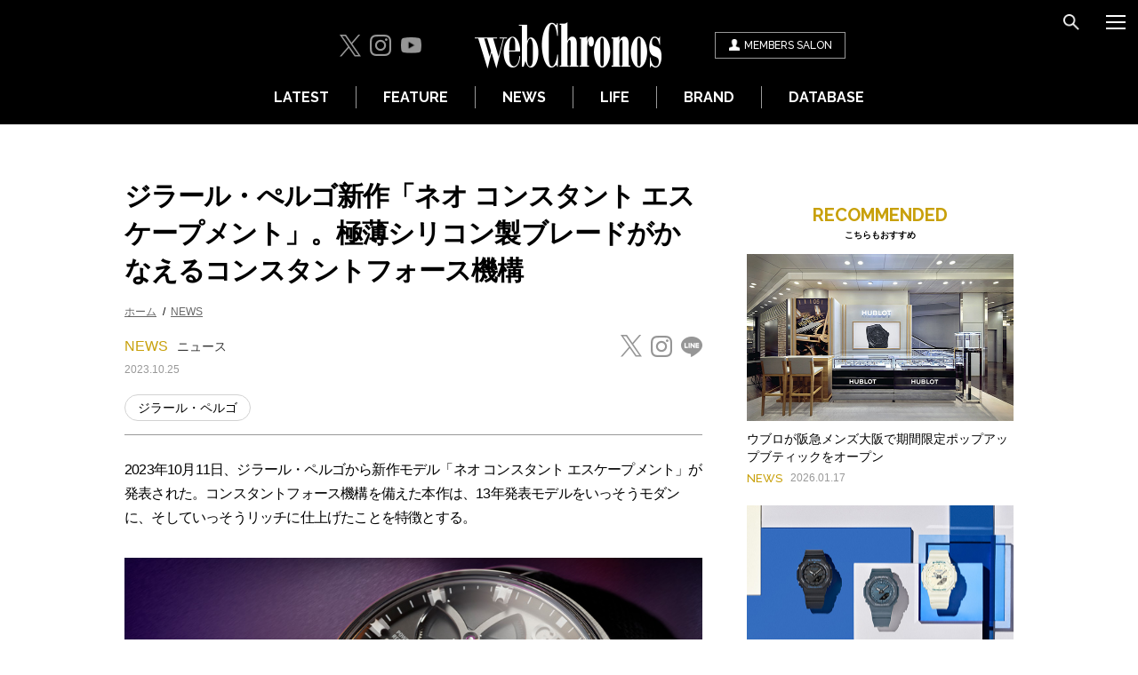

--- FILE ---
content_type: text/html; charset=UTF-8
request_url: https://www.webchronos.net/news/103116/
body_size: 11854
content:
<!DOCTYPE html>
<html lang="ja">
<head>
        <!-- Google Tag Manager -->
<script>(function(w,d,s,l,i){w[l]=w[l]||[];w[l].push({'gtm.start':
new Date().getTime(),event:'gtm.js'});var f=d.getElementsByTagName(s)[0],
j=d.createElement(s),dl=l!='dataLayer'?'&l='+l:'';j.async=true;j.src=
'https://www.googletagmanager.com/gtm.js?id='+i+dl;f.parentNode.insertBefore(j,f);
})(window,document,'script','dataLayer','GTM-KWDF96V');</script>
<!-- End Google Tag Manager -->
<!-- Global site tag (gtag.js) - Google Analytics -->
<script async src="https://www.googletagmanager.com/gtag/js?id=G-TE7YTXGGBN"></script>
<script>
  window.dataLayer = window.dataLayer || [];
  function gtag(){dataLayer.push(arguments);}
  gtag('js', new Date());

  gtag('config', 'G-TE7YTXGGBN');
</script>
<script async src="https://www.googletagmanager.com/gtag/js?id=UA-10977013-1"></script>
<script>
  window.dataLayer = window.dataLayer || [];
  function gtag(){dataLayer.push(arguments);}
  gtag('js', new Date());

  gtag('config', 'UA-10977013-1');
</script>
<meta charset="utf-8">
<meta name="viewport" content="width=device-width, initial-scale=1">
<meta http-equiv="X-UA-Compatible" content="IE=edge,chrome=1">
<link rel="shortcut icon" href="/favicon.ico">
<meta name="format-detection" content="telephone=no">
<title>ジラール・ぺルゴ新作「ネオ コンスタント エスケープメント」。極薄シリコン製ブレードがかなえるコンスタントフォース機構 | 高級腕時計専門誌クロノス日本版[webChronos]</title>
<meta name="description" content="ジラール・ぺルゴ新作「ネオ コンスタント エスケープメント」。極薄シリコン製ブレードがかなえるコンスタントフォース機構 | 2023年10月11日、ジラール・ペルゴから新作モデル「ネオ コンスタント エスケープメント」が発表された。コンスタントフォース機構を備えた本作は、13年発表モデルをいっそうモダンに、そしていっそうリッチに仕上げたことを特徴とする。">
<meta name="keywords" content="ジラール・ぺルゴ ネオ コンスタント エスケープメント,高級腕時計,専門誌,クロノス,webChronos">
<meta property="og:site_name" content="高級腕時計専門誌クロノス日本版[webChronos]">
<meta property="og:title" content="ジラール・ぺルゴ新作「ネオ コンスタント エスケープメント」。極薄シリコン製ブレードがかなえるコンスタントフォース機構 | 高級腕時計専門誌クロノス日本版[webChronos]">
<meta property="og:type" content="article">
<meta property="og:description" content="2023年10月11日、ジラール・ペルゴから新作モデル「ネオ コンスタント エスケープメント」が発表された。コンスタントフォース機構を備えた本作は、13年発表モデルをいっそうモダンに、そしていっそうリッチに仕上げたことを特徴とする。">
<meta property="og:url" content="https://www.webchronos.net/news/103116/">
<meta property="og:image" content="https://www.webchronos.net/wp-content/uploads/2024/10/GP2.jpg">
<meta name="twitter:card" content="summary_large_image">
<meta name="twitter:site" content="@CHRONOS_JAPAN">
<meta name="twitter:url" content="https://www.webchronos.net/news/103116/">
<!--[if lt IE 9]>
<script src="/js/lib/html5shiv.min.js"></script>
<script src="/js/lib/selectivizr.js"></script>
<![endif]-->
<link href="https://fonts.googleapis.com/css?family=Raleway:500,600,700,700i" rel="stylesheet">
<link rel="stylesheet" type="text/css" href="/common/css/font-awesome.min.css" media="all">
<link rel="stylesheet" type="text/css" href="/assets/css/style.css?2024121601" media="all">
<link rel="stylesheet" type="text/css" href="/common/css/slider-pro.min.css" media="all">
<link rel="stylesheet" type="text/css" href="/assets/css/adjust.css" media="all">
<script type="text/javascript">
(function (global) {global.webchronos = {isPc: function() {return (window.innerWidth > 640);},isSp: function() { return (window.innerWidth <= 640); }};})(window);
</script>

<!-- ad-dac-common -->
<script type="text/javascript">
(function(b){function f(){var d=this;d.stack={};d.displayAd=function(){};d.requestAds=function(a){var c=b[b.a];if(0===(a||{}).sectionId||(a||{}).sectionId)try{c.requestAds.call(c,a)}catch(e){d.stack[a.sectionId+(a.instance?"_"+a.instance:"")]=a}};d.setGlobalCustomParams=function(a){var c=b[b.a];try{c.setGlobalCustomParams.call(c,a)}catch(e){d.globalCustomParams=a||{}}}}function g(b){var a=e.createElement("script"),c=e.getElementsByTagName("script")[0];a.type="text/javascript";a.src=b;a.async=!0;-1!==
navigator.userAgent.indexOf("Opera")?setTimeout(function(){c.parentNode.insertBefore(a,c)},0):c.parentNode.insertBefore(a,c)}var e=b.document;try{b.__putPixel(200100)}catch(k){}b.a="__ASL__";var h=("https:"===e.location.protocol?"https:":"http:")+"//img.ak.impact-ad.jp/fh/showad_50ce41dc.js";if("undefined"===typeof b.__ASL_LIB_LOADED){g(h);try{b.__putPixel(200200)}catch(l){}}b.__ASL_LIB_LOADED=1;b["TagProvider"]=b["TagProvider"]||new f})(window);
</script>
<!-- / ad-dac-common -->

<!-- FlexOne custom targeting -->
<script>
    var flexone_custom = {};
    (function () {
        function replaceSymbols(str) {
            return str.replace(/%/g, '_').replace(/\./g, '_').replace(/-/g, '_').replace(/\&/g, '_');
        }
        try {
            if (location.hostname) {
                flexone_custom['hostname'] = replaceSymbols(location.hostname);
            }
            var path_depth = 0;
            if (location.pathname) {
                var path_array = location.pathname.split('/');
                flexone_custom['directory'] = [];
                for (var i = 0; i < path_array.length; i ++) {
                    if (path_array[i]) {
                        flexone_custom['directory'].push(replaceSymbols(path_array[i]));
                        path_depth ++;
                    }
                }
            }
            flexone_custom['nk1'] = path_depth;
        } catch (err) {}
    }());
</script>
<!-- / FlexOne custom targeting -->

<!-- GoogleAds -->
<script async src="https://securepubads.g.doubleclick.net/tag/js/gpt.js"></script>
<script>
  window.googletag = window.googletag || {cmd: []};
  googletag.cmd.push(function() {
    googletag.defineSlot('/21153358,22665087565/96359', [[300, 250]], 'div-gpt-ad-1591326671069-0').addService(googletag.pubads());
    googletag.defineSlot('/21153358,22665087565/96360', [[320, 100], [320, 50]], 'div-gpt-ad-1591326850005-0').addService(googletag.pubads());
    googletag.pubads().enableSingleRequest();
    googletag.enableServices();
  });
</script>
<!-- / GoogleAds -->

<script type="application/ld+json">
[
    {
        "@context": "http://schema.org",
        "@type": "Article",
        "headline": "ジラール・ぺルゴ新作「ネオ コンスタント エスケープメント」。極薄シリコン製ブレードがかなえるコンスタントフォース機構",
        "image": [
            "https://www.webchronos.net/wp-content/uploads/2024/10/GP2.jpg"
        ],
        "datePublished": "2023-10-25T15:00:38+00:00",
        "dateModified": "2023-10-25T10:05:24+00:00"
    },
    {
        "@context": "https://schema.org",
        "@type": "BreadcrumbList",
        "itemListElement": [
            {
                "@type": "ListItem",
                "position": 1,
                "name": "ホーム",
                "item": "https://www.webchronos.net/"
            },
            {
                "@type": "ListItem",
                "position": 2,
                "name": "NEWS",
                "item": "https://www.webchronos.net/news/"
            }
        ]
    }
]
</script>
</head>

<body>
        <!-- Google Tag Manager (noscript) -->
<noscript><iframe src="https://www.googletagmanager.com/ns.html?id=GTM-KWDF96V"
height="0" width="0" style="display:none;visibility:hidden"></iframe></noscript>
<!-- End Google Tag Manager (noscript) -->


<div class="l-wrapper">
    <header class="l-header">
        <div class="l-header__inner">
            <div class="l-header__main">
                <div class="l-header__sns">
                    <ul>
    <li><a href="https://twitter.com/CHRONOS_JAPAN" target="_blank"><i class="c-icon -twitter"></i></a></li>
    <li><a href="https://www.instagram.com/webchronos/" target="_blank"><i class="c-icon -instagram"></i></a></li>
    <li><a href="https://www.youtube.com/user/webChronosTV" target="_blank"><i class="c-icon -youtube"></i></a></li>
</ul>
                </div>
                <div class="l-header__logo">
                    <a href="/"><img src="/assets/images/common/logo.png" alt="webChronos"></a>
                </div>
                <div class="l-header__member">
                    <a href="/sns/?m=pc&a=page_h_home">
                        <i class="c-icon -member"></i><span>MEMBERS<span class="-pcOnly"> SALON</span></span>
                    </a>
                </div>
            </div>

            <div class="l-header__tools">
                <ul>
                    <li><button class="c-button c-btn__icon -search" data-type="search"></button></li>
                    <li><button class="c-button c-btn__icon -menu" data-type="nav"></button></li>
                </ul>
            </div>
            <nav class="l-header__nav">
                <ul>
                    <li><a href="/latest/">LATEST</a></li>
                    <li><a href="/features/">FEATURE</a></li>
                    <li><a href="/news/">NEWS</a></li>
                    <li><a href="/life/">LIFE</a></li>
                    <li><a href="/searchbrand/">BRAND</a></li>
                    <li><a href="/database/">DATABASE</a></li>
                </ul>
            </nav>
        </div>
        <div class="l-menu l-menuNav">
            <ul class="l-menu__btns">
                <li><button class="c-button c-btn__icon -search" data-type="search"></button></li>
                <li><button class="c-button c-btn__icon -close" data-type="close"></button></li>
            </ul>
            <nav class="l-menu__nav">
                <ul class="l-menu__lists">
                    <li><a href="/">HOME</a></li>
                    <li><a href="/latest/">LATEST</a></li>
                    <li>
                        <button class="c-slideToggle">FEATURE</button>
                        <ul class="l-menu__toggleLists c-slideToggle__items">
                            <li><a href="/features/">すべて</a></li>
                            <li><a href="/features/chronos-20th/">クロノス日本版20周年特別記事</a></li>
                            <li><a href="/features/2025-new-watches/">2025年新作時計</a></li>
                            <li><a href="/features/watchtime/">WatchTime</a></li>
                            <li><a href="/features/zenmai-chiebukuro/">ぜんまい知恵袋</a></li>
                            <li><a href="/features/watchindustry-notes/">役に立つ!? 時計業界雑談通信</a></li>
                            <li><a href="/features/iconic-piece/">アイコニックピースの肖像</a></li>
                            <li><a href="/features/watch-origin/">時計にまつわるお名前事典</a></li>
                            <li><a href="/features/wisemans-watches/">時計の賢人その原点と上がり時計</a></li>
                            <li><a href="/features/wearable-device/">ウェアラブルデバイスを語る</a></li>
                            <li><a href="/features/how-to-choose/">良質な時計の選び方</a></li>
                            <li><a href="/features/watch-mechanism/">時計機構論</a></li>
                            <li><a href="/features/spec-test/">スペックテスト</a></li>
                            <li><a href="/features/watch-movies/">時計動画</a></li>
                            <li><a href="/features/reader-ranking/">読者ランキング</a></li>
                            <li><a href="/features/ranking/">時計ランキング</a></li>
                            <li><a href="/features/auction/">オークション</a></li>
                            <li><a href="/features/latest-issue/">最新号紹介</a></li>
                            <li><a href="/features/magazine-article/">本誌記事</a></li>
                            <li><a href="/features/impression/">インプレッション</a></li>
                            <li><a href="/features/others/">その他</a></li>
                            <li><a href="/features/time-to-move/">TIME TO MOVE</a></li>
                            <li><a href="/features/sihh2017/">SIHH2017</a></li>
                            <li><a href="/features/sihh2018/">SIHH2018</a></li>
                            <li><a href="/features/sihh2019/">SIHH2019</a></li>
                            <li><a href="/features/basel2017/">バーゼル2017</a></li>
                            <li><a href="/features/basel2018/">バーゼル2018</a></li>
                            <li><a href="/features/basel2019/">バーゼル2019</a></li>
                            <li><a href="/features/2020-new-watches/">2020年新作時計</a></li>
                            <li><a href="/features/2021-new-watches/">2021年新作時計</a></li>
                            <li><a href="/features/2022-new-watches/">2022年新作時計</a></li>
                            <li><a href="/features/2023-new-watches/">2023年新作時計</a></li>
                            <li><a href="/features/2024-new-watches/">2024年新作時計</a></li>
                        </ul>
                    </li>
                    <li><a href="/news/">NEWS</a></li>
                    <li>
                        <button class="c-slideToggle">LIFE</button>
                        <ul class="l-menu__toggleLists c-slideToggle__items">
                            <li><a href="/life/">すべて</a></li>
                                <li><a href="/life/celebwatch-hunting/">セレブウォッチ・ハンティング</a></li>
                                    <li><a href="/life/radio/">Tick Tock Talk♪</a></li>
                                    <li><a href="/life/blog/">編集部ブログ</a></li>
                                    <li><a href="/life/in-the-life/">IN THE LIFE</a></li>
                                    <li><a href="/divination/">時計占い</a></li>
                                    <li><a href="/life/my-bling-story/">My Bling Story</a></li>
                                    <li><a href="/life/dialogue/">対談</a></li>
                                    <li><a href="/life/comics/">時計漫画</a></li>
                                    <li><a href="/life/woman-watches/">美女と時計</a></li>
                                    <li><a href="/life/japanese-hotel/">時計を外し、身を委ねる旅寓</a></li>
                                    <li><a href="/life/takeshimatsuyama-taiwan/">松山猛の台湾発見</a></li>
                            </ul>
                    </li>
                    <li><a href="/special/">SPECIAL</a></li>
                    <li><a href="/searchbrand/">BRAND</a></li>
                    <li>
                        <button class="c-slideToggle">DATABASE</button>
                        <ul class="l-menu__toggleLists c-slideToggle__items">
                            <li><a href="/brand/">時計データベース</a></li>
                            <li><a href="/shop/">正規時計販売店</a></li>
                            <li><a href="/dictionary/">時計用語辞典</a></li>
                        </ul>
                    </li>
                </ul>
            </nav>
            <div class="l-menu__member">
                <a href="/sns/?m=pc&a=page_h_home">
                    <i class="c-icon -member"></i><span>webChronos MEMBERS SALON</span>
                </a>
            </div>
            <div class="l-menu__introduction">
                <div class="l-menu__introductionImg">
                    <img src="/wp-content/uploads/2016/11/Footer122-311x178.jpg" alt="magazine">
                </div>
                <div class="l-menu__introductionLists">
                    <ul>
                        <li><a href="https://amzn.to/3XSYxz7">目次を見る</a></li>
                        <li><a href="https://www.fujisan.co.jp/product/1281681445/campaign/chronos-web/ap-pub-web-chronos">定期購読 50%OFF</a></li>
                        <li><a href="https://amzn.to/3XSYxz7">Amazonで購入</a></li>
                        <li><a href="https://www.fujisan.co.jp/product/1281681445/b/list/">バックナンバー</a></li>
                    </ul>
                </div>
            </div>
            <div class="l-menu__infoList">
                <ul>
                    <li><a href="/company/">会社概要</a></li>
                    <li><a href="/contact/">お問い合わせ</a></li>
                    <li><a href="/terms/">利用規約</a></li>
                    <li><a href="/privacy/">プライバシーポリシー</a></li>
                    <li><a href="/media/">広告掲載</a></li>
                </ul>
            </div>
            <div class="l-menu__sns">
                <div class="l-menu__snsTitle">Follow Us</div>
                <ul>
    <li><a href="https://twitter.com/CHRONOS_JAPAN" target="_blank"><i class="c-icon -twitter"></i></a></li>
    <li><a href="https://www.instagram.com/webchronos/" target="_blank"><i class="c-icon -instagram"></i></a></li>
    <li><a href="https://www.youtube.com/user/webChronosTV" target="_blank"><i class="c-icon -youtube"></i></a></li>
</ul>
            </div>
        </div>
        <div class="l-menu l-menuSearch">
            <ul class="l-menu__btns">
                <li><button class="c-button c-btn__icon -close" data-type="close"></button></li>
                <li><button class="c-button c-btn__icon -menu" data-type="nav"></button></li>
            </ul>
            <div class="l-menu__searchTitle">SEARCH</div>
            <div class="l-menu__search">
                <form name="searchForm" class="header_search" method="get" action='/search'>
                    <input type="text" name='s' value="" class="header_searchText">
                    <button type="submit" class="c-btn__icon -search"></button>
                </form>
            </div>
        </div>
    </header>

    <div class="ad-dac-pc-billboard">
    <!-- [A] ad-dac-pc-billboard -->
    <script type='text/javascript'>
        if (webchronos.isPc()) {
            try{
                TagProvider.requestAds({sectionId: 6706, dmp: false, sync: false, custom: flexone_custom});
            }catch(err){}
        }
    </script>
    <div id="4939_6706">
        <script type="text/javascript">
            if (webchronos.isPc()) {
                try{
                    TagProvider.displayAd('4939_6706');
                }catch(err){}
            }
        </script>
    </div>
    <!-- / [A] ad-dac-pc-billboard -->
</div>
<div class="l-contents">
    <div class="ad-dac-sp-billboard">
    <!-- [A] ad-dac-sp-billboard -->
    <script type='text/javascript'>
        if (webchronos.isSp()) {
            try{
                TagProvider.requestAds({sectionId: 6732, dmp: false, sync: false, custom: flexone_custom});
            }catch(err){}
        }
    </script>
    <div id="4957_6732">
        <script type="text/javascript">
            if (webchronos.isSp()) {
                try{
                    TagProvider.displayAd('4957_6732');
                }catch(err){}
            }
        </script>
    </div>
    <!-- / [A] ad-dac-sp-billboard -->
</div>
    <div class="l-columns">
        <div class="l-main">
            <div class="p-articleMain" id="p-articleMain">
                <div class="p-articleMain__head">
                    <h1 class="p-articleMain__heading">ジラール・ぺルゴ新作「ネオ コンスタント エスケープメント」。極薄シリコン製ブレードがかなえるコンスタントフォース機構</h1>
                        <div class="p-articleMain__breadcrumb">
                        <ul>
                                <li><a href="https://www.webchronos.net/">ホーム</a></li>
                                    <li><a href="https://www.webchronos.net/news/">NEWS</a></li>
                            </ul>
                    </div>
                        <div class="p-articleMain__headInfo">
                        <div class="p-articleMain__category">NEWS<span class="p-articleMain__subCategory"><a href="/news/">ニュース</a></span></div>
                        <div class="p-articleMain__date">2023.10.25</div>
                    </div>
                    <div class="p-articleMain__sns">
                        <ul class="p-articleSns">
    <li><a href="https://twitter.com/intent/tweet?text=%E3%82%B8%E3%83%A9%E3%83%BC%E3%83%AB%E3%83%BB%E3%81%BA%E3%83%AB%E3%82%B4%E6%96%B0%E4%BD%9C%E3%80%8C%E3%83%8D%E3%82%AA%20%E3%82%B3%E3%83%B3%E3%82%B9%E3%82%BF%E3%83%B3%E3%83%88%20%E3%82%A8%E3%82%B9%E3%82%B1%E3%83%BC%E3%83%97%E3%83%A1%E3%83%B3%E3%83%88%E3%80%8D%E3%80%82%E6%A5%B5%E8%96%84%E3%82%B7%E3%83%AA%E3%82%B3%E3%83%B3%E8%A3%BD%E3%83%96%E3%83%AC%E3%83%BC%E3%83%89%E3%81%8C%E3%81%8B%E3%81%AA%E3%81%88%E3%82%8B%E3%82%B3%E3%83%B3%E3%82%B9%E3%82%BF%E3%83%B3%E3%83%88%E3%83%95%E3%82%A9%E3%83%BC%E3%82%B9%E6%A9%9F%E6%A7%8B&url=https%3A%2F%2Fwww.webchronos.net%2Fnews%2F103116%2F" target="_blank"><i class="c-icon -twitterShare"></i></a></li>
    <li><a href="https://www.instagram.com/webchronos/" target="_blank"><i class="c-icon -instagram"></i></a></li>
    <li><a href="https://social-plugins.line.me/lineit/share?url=https%3A%2F%2Fwww.webchronos.net%2Fnews%2F103116%2F" target="_blank"><i class="c-icon -lineShare"></i></a></li>
</ul>
                    </div>
                    <div class="p-articleMain__brandList"><span class="p-articleMain__brandListItem"><a href="/searchbrand/%e3%82%b8%e3%83%a9%e3%83%bc%e3%83%ab%e3%83%bb%e3%83%9a%e3%83%ab%e3%82%b4/">ジラール・ペルゴ</a></span></div>
                </div>
                <div class="p-articleBody">
                <div class="article_body_inner">
<p>2023年10月11日、ジラール・ペルゴから新作モデル「ネオ コンスタント エスケープメント」が発表された。コンスタントフォース機構を備えた本作は、13年発表モデルをいっそうモダンに、そしていっそうリッチに仕上げたことを特徴とする。</p>
<p><img src="https://www.webchronos.net/wp-content/uploads/2024/10/GP1.jpg" alt="ジラール・ペルゴ　ネオ コンスタント エスケープメント" width="880" height="587" class="alignnone size-full wp-image-103507" /></p>
<p></br></p>
<h2>ジラール・ぺルゴが新作モデル「ネオ コンスタント エスケープメント」を発表</h2>
<p>　ジラール・ペルゴは2023年10月11日、新作モデル「ネオ コンスタント エスケープメント」を発表した。本作は、ゼンマイの巻き上げ量を問わず、安定した歩度を維持するコンスタントフォース機構を備えることを特徴とする。</p>
<p><center><img src="https://www.webchronos.net/wp-content/uploads/2024/10/GP3.jpg" alt="ジラール・ペルゴ　ネオ コンスタント エスケープメント" width="440" height="660" class="alignnone size-full wp-image-103509" /></center></p>
<div class="article_box article_box-gray fz-12">
<strong>　「ネオ コンスタント エスケープメント」 Ref.93510-21-1930-5CX</strong><br />
手巻き（Cal.GP09200-1153）。29石。2万1600振動／時。パワーリザーブ7日間以上。Tiケース（直径45mm、厚さ14.8mm）。30m防水。予価1310万1000円（税込み）。
</div>
<p>　コンスタントフォースとは、ゼンマイの巻き上げ量を問わず、一定のトルクを供給することで、歩度を安定させる機構だ。機械式時計はゼンマイを完全に巻き上げた状態と、ほどけきった状態とではトルクが異なるため、歩度に影響を及ぼすことがある。そのため各社はトルクを安定化させる試みに挑戦してきたが、ジラール・ペルゴでは13年、「コンスタント エスケープメント L.M.」をリリースした。このモデルは、輪列に追加された“五番車”と、髪の毛の6分の1ほども薄い“シリコン製ブレード”によって、コンスタントフォースを実現する。</p>
<p>　備わった五番車にはそれぞれ3歯のふたつのガンギ車を搭載し、交互にエネルギーを供給する。このエネルギー供給の中間デバイスとなるのが、シリコン製ブレードだ。弾性と双安定性を有したこのブレードは湾曲し、1振動につき20回、レバーと噛み合ってテン輪にコンスタントに安定したエネルギーを供給する。結果としてテン輪の振幅は一定となり、安定した歩度へと繋がっていく。なお、この機構は列車の旅で、切符を双方向に折り曲げている時に思いついたのだと言う。</p>
<p><center><img src="https://www.webchronos.net/wp-content/uploads/2024/10/GP4.jpg" alt="ジラール・ペルゴ　ネオ コンスタント エスケープメント" width="880" height="880" class="alignnone size-full wp-image-103510" /></center></p>
<div class="article_box article_box-gray fz-12">
髪の毛の6分の1ほども薄い、シリコン製ブレード。スケルトン加工されているため、このブレードを含む機構を眺められるのは楽しい。
</div>
<p>　このコンスタントフォース機構搭載モデルの誕生から10年、いっそうモダンに、いっそう華やかになった新作として市場に送り出されたのが、ネオ コンスタント エスケープメントだ。</p>
<p>　基本構造は13年作に同じだが、ムーブメントはCal.GP09200へと改良されている。</p>
<p><img src="https://www.webchronos.net/wp-content/uploads/2024/10/GP6.jpg" alt="ジラール・ペルゴ　ネオ コンスタント エスケープメント" width="880" height="587" class="alignnone size-full wp-image-103515" /></p>
<div class="article_box article_box-gray fz-12">
コンスタントフォースを実現する、手巻きムーブメントCal.GP09200。光の加減によって、パープルにもブルーにも見えるブレードが印象的だ。12時位置に巨大な香箱がふたつ配されており、パワーリザーブは　7日間以上にもおよぶ。
</div>
<p>　変更点はムーブメントのパーツ点数が 280個から266個へと減少したことだ。また、ケースはチタン製となり、直径45mmと、13年モデルと比べて3mm小径化した。ロングパワーリザーブは健在だが、新作のネオ コンスタント エスケープメントはさらに7日間以上のスペックが提示されており、安定した歩度に繋がることはもちろん、実用性の高い手巻きウォッチとしても完成している。</p>
<p><center><img src="https://www.webchronos.net/wp-content/uploads/2024/10/GP7.jpg" alt="ジラール・ペルゴ　ネオ コンスタント エスケープメント" width="880" height="880" class="alignnone size-full wp-image-103517" /></center></p>
<div class="article_box article_box-gray fz-12">
スケルトン加工によって光を透過させる本作は、デザインとしても秀逸だ。コンスタントフォース機構や、巻き上げられていく香箱を眺められると言うのは、機械好きにはたまらない。
</div>
<p>　また、ブリッジやインデックスが立体的に仕立て上げられており、いっそう華やかでモダンな印象を強めた。</p>
<p>　予価は1310万1000円。近年は「ロレアート」人気が注目されるが、本作はジラール・ペルゴのハイレベルなウォッチメイキングが体現された、傑作機と言えよう。</p>
<p></br></p>
<p><center>Contact info: ソーウインド ジャパン Tel.03-5211-1791</center></p>
</div>
<div class="article_box article_box-white fz-12">
<strong>「ロレアート スケルトン」でジラール・ぺルゴの“ラグスポ”は円熟の域へ</strong><br />
<a href="https://www.webchronos.net/features/101764/"><img src="https://www.webchronos.net/wp-content/uploads/2023/09/GP-8291_thum.jpg" alt="" width="200" height="125" class="alignnone size-full wp-image-101775" /><br />
https://www.webchronos.net/features/101764/</a>
</div>
<div class="article_box article_box-white fz-12">
<strong>なぜジラール・ペルゴは〝玄人愛好家〟を惹きつけるのか？</strong><br />
<a href="https://www.webchronos.net/features/99074/"><img src="https://www.webchronos.net/wp-content/uploads/2023/07/oomy_1-18_thumb.jpg" alt="" width="200" height="125" class="alignnone size-full wp-image-99415" /><br />
https://www.webchronos.net/features/99074/</a>
</div>
<div class="article_box article_box-white fz-12">
<strong>ロレアートだけじゃない。ジラール・ぺルゴの“隠れた名作”、「ヴィンテージ 1945 日本限定モデル」</strong><br />
<a href="https://www.webchronos.net/features/97650/"><img src="https://www.webchronos.net/wp-content/uploads/2023/06/2023_5_173694_600.jpg" alt="" width="200" height="125" class="alignnone size-full wp-image-97670" /><br />
https://www.webchronos.net/features/97650/</a>
</div>

                </div>
            </div>
        <div class="p-articleFooter">
        <div class="p-articleFooter__sns">
            <ul class="p-articleSns">
    <li><a href="https://twitter.com/intent/tweet?text=%E3%82%B8%E3%83%A9%E3%83%BC%E3%83%AB%E3%83%BB%E3%81%BA%E3%83%AB%E3%82%B4%E6%96%B0%E4%BD%9C%E3%80%8C%E3%83%8D%E3%82%AA%20%E3%82%B3%E3%83%B3%E3%82%B9%E3%82%BF%E3%83%B3%E3%83%88%20%E3%82%A8%E3%82%B9%E3%82%B1%E3%83%BC%E3%83%97%E3%83%A1%E3%83%B3%E3%83%88%E3%80%8D%E3%80%82%E6%A5%B5%E8%96%84%E3%82%B7%E3%83%AA%E3%82%B3%E3%83%B3%E8%A3%BD%E3%83%96%E3%83%AC%E3%83%BC%E3%83%89%E3%81%8C%E3%81%8B%E3%81%AA%E3%81%88%E3%82%8B%E3%82%B3%E3%83%B3%E3%82%B9%E3%82%BF%E3%83%B3%E3%83%88%E3%83%95%E3%82%A9%E3%83%BC%E3%82%B9%E6%A9%9F%E6%A7%8B&url=https%3A%2F%2Fwww.webchronos.net%2Fnews%2F103116%2F" target="_blank"><i class="c-icon -twitterShare"></i></a></li>
    <li><a href="https://www.instagram.com/webchronos/" target="_blank"><i class="c-icon -instagram"></i></a></li>
    <li><a href="https://social-plugins.line.me/lineit/share?url=https%3A%2F%2Fwww.webchronos.net%2Fnews%2F103116%2F" target="_blank"><i class="c-icon -lineShare"></i></a></li>
</ul>
        </div>
        <div class="ad-dac-pc-article-rectangle-1">
    <!-- [D] ad-dac-pc-article-rectangle-1 -->
    <script type='text/javascript'>
        if (webchronos.isPc()) {
            try{
                TagProvider.requestAds({sectionId: 6712, dmp: false, sync: false, custom: flexone_custom});
            }catch(err){}
        }
    </script>
    <div id="4945_6712">
        <script type="text/javascript">
            if (webchronos.isPc()) {
                try{
                    TagProvider.displayAd('4945_6712');
                }catch(err){}
            }
        </script>
    </div>
    <!-- / [D] ad-dac-pc-article-rectangle-1 -->
</div>
        <div class="ad-dac-sp-rectangle-1">
<div>
    <!-- [B] ad-dac-sp-rectangle-1 -->
    <script type='text/javascript'>
        if (webchronos.isSp()) {
            try{
                TagProvider.requestAds({sectionId: 6733, dmp: false, sync: false, custom: flexone_custom});
            }catch(err){}
        }
    </script>
    <div id="4958_6733">
        <script type="text/javascript">
            if (webchronos.isSp()) {
                try{
                    TagProvider.displayAd('4958_6733');
                }catch(err){}
            }
        </script>
    </div>
    <!-- / [B] ad-dac-sp-rectangle-1 -->
</div>
</div>
        <div class="p-articleFooter__recommended p-articles">
            <div class="c-headingSmall"><span class="-yellow">RECOMMENDED</span><span class="c-headingSmall__sub">こちらもおすすめ</span></div>
            <div class="c-items">
                    <div class="c-item -clm2">
                    <div class="c-item__img">
                                <a href="/news/149060/">
                                                        <img src="/wp-content/uploads/2026/01/Hublot_Pop-Up_Boutique_Thumbnail.jpg" alt="image" width="600" height="375" loading="lazy">
                        </a>
                            </div>
                    <div class="c-item__texts">
                        <div class="c-item__title">
                            <a href="/news/149060/">ウブロが阪急メンズ大阪で期間限定ポップアップブティックをオープン</a>
                        </div>
                        <div class="c-item__category">NEWS</div>
                        <div class="c-item__date">2026.01.17</div>
                    </div>
                </div>
                    <div class="c-item -clm2">
                    <div class="c-item__img">
                                <a href="/news/149076/">
                                                        <img src="/wp-content/uploads/2026/01/G-SHOCK_GMA-P2100_Thumbnail.jpg" alt="image" width="600" height="375" loading="lazy">
                        </a>
                            </div>
                    <div class="c-item__texts">
                        <div class="c-item__title">
                            <a href="/news/149076/">G-SHOCKのコンパクトな〝デジアナ〟モデル「GMA-P2100BA」より、ブルーの差し色が映える新作が登場！</a>
                        </div>
                        <div class="c-item__category">NEWS</div>
                        <div class="c-item__date">2026.01.17</div>
                    </div>
                </div>
                    <div class="c-item -clm2">
                    <div class="c-item__img">
                                <a href="/news/149086/">
                                                        <img src="/wp-content/uploads/2026/01/CASIO_BABY-Gプラス_thum.jpg" alt="image" width="600" height="375" loading="lazy">
                        </a>
                            </div>
                    <div class="c-item__texts">
                        <div class="c-item__title">
                            <a href="/news/149086/">ハート型チャームとしても楽しめる腕時計！ 「BABY-G＋PLUS」の新作2モデルが登場</a>
                        </div>
                        <div class="c-item__category">NEWS</div>
                        <div class="c-item__date">2026.01.16</div>
                    </div>
                </div>
                    <div class="c-item -clm2">
                    <div class="c-item__img">
                                <a href="/news/149091/">
                                                        <img src="/wp-content/uploads/2026/01/SEIKO_Ref.SART013_thum.jpg" alt="image" width="600" height="375" loading="lazy">
                        </a>
                            </div>
                    <div class="c-item__texts">
                        <div class="c-item__title">
                            <a href="/news/149091/">セイコー プレザージュ「クラシックシリーズ クラフツマンシップ 琺瑯ダイヤル」に、トノー型ケースの新作が登場</a>
                        </div>
                        <div class="c-item__category">NEWS</div>
                        <div class="c-item__date">2026.01.16</div>
                    </div>
                </div>
                </div>
        </div>
        <div class="p-articleFooter__samebrand p-articles -hasBg">
            <div class="c-headingSmall"><span class="-yellow">SAME BRAND</span><span class="c-headingSmall__sub">同じブランドの記事</span></div>
            <div class="c-items">
                    <div class="c-item -media">
                    <div class="c-item__img">
                                <a href="/news/146191/">
                                                        <img src="/wp-content/uploads/2025/11/gp_thumb.jpg" alt="image" width="600" height="375" loading="lazy">
                        </a>
                            </div>
                    <div class="c-item__texts">
                        <div class="c-item__title">
                            <a href="/news/146191">ジラール・ペルゴの「ロレアート」誕生50周年を記念するのは、伝説的な“スリー・ブリッジ”ムーブメント</a>
                        </div>
                        <div class="c-item__category">NEWS</div>
                        <div class="c-item__date">2025.11.29</div>
                    </div>
                </div>
                    <div class="c-item -media">
                    <div class="c-item__img">
                                <a href="/news/144912/">
                                                        <img src="/wp-content/uploads/2025/10/Girard_Perregaux_Laureato_Fifty_Thumbnail.jpg" alt="image" width="600" height="375" loading="lazy">
                        </a>
                            </div>
                    <div class="c-item__texts">
                        <div class="c-item__title">
                            <a href="/news/144912">歴史的名作の50周年を祝う限定モデル、ジラール・ぺルゴ「ロレアート フィフティ」</a>
                        </div>
                        <div class="c-item__category">NEWS</div>
                        <div class="c-item__date">2025.10.26</div>
                    </div>
                </div>
                    <div class="c-item -media">
                    <div class="c-item__img">
                                <a href="/features/144654/">
                                                        <img src="/wp-content/uploads/2025/10/no121_shineiGP_thum.webp" alt="image" width="600" height="375" loading="lazy">
                        </a>
                            </div>
                    <div class="c-item__texts">
                        <div class="c-item__title">
                            <a href="/features/144654">ジラール・ペルゴ 老舗マニュファクチュール、30年ぶりの新型基幹キャリバー</a>
                        </div>
                        <div class="c-item__category">FEATURE</div>
                        <div class="c-item__date">2025.10.24</div>
                    </div>
                </div>
                    <div class="c-item -media">
                    <div class="c-item__img">
                                <a href="/features/143249/">
                                                        <img src="/wp-content/uploads/2025/09/no121_tab07_thum.webp" alt="image" width="600" height="375" loading="lazy">
                        </a>
                            </div>
                    <div class="c-item__texts">
                        <div class="c-item__title">
                            <a href="/features/143249">永遠に語り継がれるタイムピース #07　ジラール・ペルゴ「ロレアート フィフティ」</a>
                        </div>
                        <div class="c-item__category">FEATURE</div>
                        <div class="c-item__date">2025.10.08</div>
                    </div>
                </div>
                </div>
        </div>
    </div>
        <div class="ad-dac-sp-rectangle-2">
    <!-- [C] ad-dac-sp-rectangle-2 -->
    <script type='text/javascript'>
        if (webchronos.isSp()) {
            try{
                TagProvider.requestAds({sectionId: 6734, dmp: false, sync: false, custom: flexone_custom});
            }catch(err){}
        }
    </script>
    <div id="4959_6734">
        <script type="text/javascript">
            if (webchronos.isSp()) {
                try{
                    TagProvider.displayAd('4959_6734');
                }catch(err){}
            }
        </script>
    </div>
    <!-- / [C] ad-dac-sp-rectangle-2 -->
    <!-- GoogleAds /21153358/96360 -->
    <div id='div-gpt-ad-1591326850005-0' style="text-align: center;">
        <script>
            googletag.cmd.push(function() { googletag.display('div-gpt-ad-1591326850005-0'); });
        </script>
    </div>
    <!-- / GoogleAds /21153358/96360 -->
</div>
    <div class="ad-dac-pc-article-rectangle-2">
    <!-- [G] ad-dac-pc-article-rectangle-2 -->
    <script type='text/javascript'>
        if (webchronos.isPc()) {
            try{
                TagProvider.requestAds({sectionId: 6713, dmp: false, sync: false, custom: flexone_custom});
            }catch(err){}
        }
    </script>
    <div id="4946_6713">
        <script type="text/javascript">
            if (webchronos.isPc()) {
                try{
                    TagProvider.displayAd('4946_6713');
                }catch(err){}
            }
        </script>
    </div>
    <!-- / [G] ad-dac-pc-article-rectangle-2 -->
</div>
    </div>


    <div class="l-side">
                <div class="l-side__banners">
                        <div class="l-side__banner">
                <div class="ad-dac-pc-double-rectangle-1">
    <!-- [B] ad-dac-pc-double-rectangle-1 -->
    <script type='text/javascript'>
        if (webchronos.isPc()) {
            try{
                TagProvider.requestAds({sectionId: 6707, dmp: false, sync: false, custom: flexone_custom});
            }catch(err){}
        }
    </script>
    <div id="4940_6707">
        <script type="text/javascript">
            if (webchronos.isPc()) {
                try{
                    TagProvider.displayAd('4940_6707');
                }catch(err){}
            }
        </script>
    </div>
    <!-- / [B] ad-dac-pc-double-rectangle-1 -->
</div>
            </div>
                    </div>
                    <div class="l-side__recommended">
    <div class="c-headingSmall"><span class="-yellow">RECOMMENDED</span><span class="c-headingSmall__sub">こちらもおすすめ</span></div>
        <div class="l-sideCard">
        <div class="l-sideCard__img">
                    <a href="/news/149060/">
                                <img src="/wp-content/uploads/2026/01/Hublot_Pop-Up_Boutique_Thumbnail.jpg" alt="image" width="600" height="375" loading="lazy">
            </a>
                </div>
        <div class="l-sideCard__title">
            <a href="/news/149060/">ウブロが阪急メンズ大阪で期間限定ポップアップブティックをオープン</a>
        </div>
        <div class="l-sideCard__category">NEWS</div>
        <div class="l-sideCard__date">2026.01.17</div>
    </div>
        <div class="l-sideCard">
        <div class="l-sideCard__img">
                    <a href="/news/149076/">
                                <img src="/wp-content/uploads/2026/01/G-SHOCK_GMA-P2100_Thumbnail.jpg" alt="image" width="600" height="375" loading="lazy">
            </a>
                </div>
        <div class="l-sideCard__title">
            <a href="/news/149076/">G-SHOCKのコンパクトな〝デジアナ〟モデル「GMA-P2100BA」より、ブルーの差し色が映える新作が登場！</a>
        </div>
        <div class="l-sideCard__category">NEWS</div>
        <div class="l-sideCard__date">2026.01.17</div>
    </div>
        <div class="l-sideCard">
        <div class="l-sideCard__img">
                    <a href="/news/149086/">
                                <img src="/wp-content/uploads/2026/01/CASIO_BABY-Gプラス_thum.jpg" alt="image" width="600" height="375" loading="lazy">
            </a>
                </div>
        <div class="l-sideCard__title">
            <a href="/news/149086/">ハート型チャームとしても楽しめる腕時計！ 「BABY-G＋PLUS」の新作2モデルが登場</a>
        </div>
        <div class="l-sideCard__category">NEWS</div>
        <div class="l-sideCard__date">2026.01.16</div>
    </div>
        <div class="l-sideCard">
        <div class="l-sideCard__img">
                    <a href="/news/149091/">
                                <img src="/wp-content/uploads/2026/01/SEIKO_Ref.SART013_thum.jpg" alt="image" width="600" height="375" loading="lazy">
            </a>
                </div>
        <div class="l-sideCard__title">
            <a href="/news/149091/">セイコー プレザージュ「クラシックシリーズ クラフツマンシップ 琺瑯ダイヤル」に、トノー型ケースの新作が登場</a>
        </div>
        <div class="l-sideCard__category">NEWS</div>
        <div class="l-sideCard__date">2026.01.16</div>
    </div>
    </div>
        <div class="l-side__samebrand">
    <div class="c-headingSmall"><span class="-yellow">SAME BRAND</span><span class="c-headingSmall__sub">同じブランドの記事</span></div>
        <div class="l-sideCard">
        <div class="l-sideCard__img">
                    <a href="/news/146191">
                                <img src="/wp-content/uploads/2025/11/gp_thumb.jpg" alt="image" width="600" height="375" loading="lazy">
            </a>
                </div>
        <div class="l-sideCard__title">
            <a href="/news/146191">ジラール・ペルゴの「ロレアート」誕生50周年を記念するのは、伝説的な“スリー・ブリッジ”ムーブメント</a>
        </div>
        <div class="l-sideCard__category">NEWS</div>
        <div class="l-sideCard__date">2025.11.29</div>
    </div>
        <div class="l-sideCard">
        <div class="l-sideCard__img">
                    <a href="/news/144912">
                                <img src="/wp-content/uploads/2025/10/Girard_Perregaux_Laureato_Fifty_Thumbnail.jpg" alt="image" width="600" height="375" loading="lazy">
            </a>
                </div>
        <div class="l-sideCard__title">
            <a href="/news/144912">歴史的名作の50周年を祝う限定モデル、ジラール・ぺルゴ「ロレアート フィフティ」</a>
        </div>
        <div class="l-sideCard__category">NEWS</div>
        <div class="l-sideCard__date">2025.10.26</div>
    </div>
        <div class="l-sideCard">
        <div class="l-sideCard__img">
                    <a href="/features/144654">
                                <img src="/wp-content/uploads/2025/10/no121_shineiGP_thum.webp" alt="image" width="600" height="375" loading="lazy">
            </a>
                </div>
        <div class="l-sideCard__title">
            <a href="/features/144654">ジラール・ペルゴ 老舗マニュファクチュール、30年ぶりの新型基幹キャリバー</a>
        </div>
        <div class="l-sideCard__category">FEATURE</div>
        <div class="l-sideCard__date">2025.10.24</div>
    </div>
        <div class="l-sideCard">
        <div class="l-sideCard__img">
                    <a href="/features/143249">
                                <img src="/wp-content/uploads/2025/09/no121_tab07_thum.webp" alt="image" width="600" height="375" loading="lazy">
            </a>
                </div>
        <div class="l-sideCard__title">
            <a href="/features/143249">永遠に語り継がれるタイムピース #07　ジラール・ペルゴ「ロレアート フィフティ」</a>
        </div>
        <div class="l-sideCard__category">FEATURE</div>
        <div class="l-sideCard__date">2025.10.08</div>
    </div>
    </div>
            <div class="l-side__mostview">
<div class="c-headingSmall">WEEKLY <span class="-yellow">MOST VIEWED</span></div>
<div class="l-side__mvLists">
<div class="l-side__mvList">
    <a href="/news/149005/">
        <div class="l-side__mvListNum">1</div>
        <div class="l-side__mvListImg">
            <img src="/wp-content/uploads/2026/01/speedmaster_thumb-150x150.jpg" alt="image">
        </div>
        <div class="l-side__mvListTitle">オメガの2026年新作腕時計は〝逆パンダダイアル〟の「スピードマスター ムーンウォッチ」からスタート！</div>
    </a>
</div>
<div class="l-side__mvList">
    <a href="/news/148942/">
        <div class="l-side__mvListNum">2</div>
        <div class="l-side__mvListImg">
            <img src="/wp-content/uploads/2026/01/br_thumb-150x150.jpg" alt="image">
        </div>
        <div class="l-side__mvListTitle">ブライトリングより、華やかなブラックMOPダイアルの「ナビタイマー B01 クロノグラフ 43 ジャパン エディション」が登場</div>
    </a>
</div>
<div class="l-side__mvList">
    <a href="/features/148931/">
        <div class="l-side__mvListNum">3</div>
        <div class="l-side__mvListImg">
            <img src="/wp-content/uploads/2026/01/yabe_th-150x150.jpg" alt="image">
        </div>
        <div class="l-side__mvListTitle">ナインティナイン矢部浩之が夫婦で着用している高級腕時計と言えば……？</div>
    </a>
</div>
<div class="l-side__mvList">
    <a href="/features/147019/">
        <div class="l-side__mvListNum">4</div>
        <div class="l-side__mvListImg">
            <img src="/wp-content/uploads/2025/12/DSC01303_thumb-150x150.jpg" alt="image">
        </div>
        <div class="l-side__mvListTitle">鈴木亮平が（めちゃくちゃ）熱く語る！　時計愛、キングセイコー愛にあふれた特別な一夜</div>
    </a>
</div>
<div class="l-side__mvList">
    <a href="/news/148790/">
        <div class="l-side__mvListNum">5</div>
        <div class="l-side__mvListImg">
            <img src="/wp-content/uploads/2026/01/Chanel_Premiere_Thumbnail-150x150.jpg" alt="image">
        </div>
        <div class="l-side__mvListTitle">シャネル「プルミエール」より、情熱と大胆さを象徴する“赤”を取り入れた「プルミエール リボン レッド」が登場</div>
    </a>
</div>
</div>
</div>
                    <div class="ad-dac-pc-double-rectangle-2">
    <!-- [E] ad-dac-pc-double-rectangle-2 -->
    <script type='text/javascript'>
        if (webchronos.isPc()) {
            try{
                TagProvider.requestAds({sectionId: 6708, dmp: false, sync: false, custom: flexone_custom});
            }catch(err){}
        }
    </script>
    <div id="4941_6708">
        <script type="text/javascript">
            if (webchronos.isPc()) {
                try{
                    TagProvider.displayAd('4941_6708');
                }catch(err){}
            }
        </script>
    </div>
    <!-- / [E] ad-dac-pc-double-rectangle-2 -->
</div>
            <div class="ad-dac-pc-double-rectangle-3">
    <!-- [H] ad-dac-pc-double-rectangle-3 -->
    <script type='text/javascript'>
        if (webchronos.isPc()) {
            try{
                TagProvider.requestAds({sectionId: 10267, dmp: true, sync: false, custom: flexone_custom});
            }catch(err){}
        }
    </script>
    <div id="15240_10267">
        <script type="text/javascript">
            if (webchronos.isPc()) {
                try{
                    TagProvider.displayAd('15240_10267');
                }catch(err){}
            }
        </script>
    </div>
    <!-- / [H] ad-dac-pc-double-rectangle-3 -->
</div>
            <div class="ad-dac-pc-double-rectangle-4">
    <!-- [I] ad-dac-pc-double-rectangle-4 -->
    <script type='text/javascript'>
        if (webchronos.isPc()) {
            try{
                TagProvider.requestAds({sectionId: 10268, dmp: true, sync: false, custom: flexone_custom});
            }catch(err){}
        }
    </script>
    <div id="15241_10268">
        <script type="text/javascript">
            if (webchronos.isPc()) {
                try{
                    TagProvider.displayAd('15241_10268');
                }catch(err){}
            }
        </script>
    </div>
    <!-- / [I] ad-dac-pc-double-rectangle-4 -->
</div>
            <div class="ad-gpt-pc">
    <!-- GoogleAds /21153358/96359 -->
    <div id='div-gpt-ad-1591326671069-0'>
        <script>
            googletag.cmd.push(function() { googletag.display('div-gpt-ad-1591326671069-0'); });
        </script>
    </div>
    <!-- / GoogleAds /21153358/96359 -->
</div>
            </div>
</div><!-- / .l-columns -->



        <div class="l-side__mostview -sp">
    <div class="c-headingSmall">WEEKLY <span class="-yellow">MOST VIEWED</span></div>
<div class="l-side__mvLists -sp">
<div class="l-side__mvList">
    <a href="/news/149005/">
        <div class="l-side__mvListNum">1</div>
        <div class="l-side__mvListImg">
            <img src="/wp-content/uploads/2026/01/speedmaster_thumb-150x150.jpg" alt="image">
        </div>
        <div class="l-side__mvListTitle">オメガの2026年新作腕時計は〝逆パンダダイアル〟の「スピードマスター ムーンウォッチ」からスタート！</div>
    </a>
</div>
<div class="l-side__mvList">
    <a href="/news/148942/">
        <div class="l-side__mvListNum">2</div>
        <div class="l-side__mvListImg">
            <img src="/wp-content/uploads/2026/01/br_thumb-150x150.jpg" alt="image">
        </div>
        <div class="l-side__mvListTitle">ブライトリングより、華やかなブラックMOPダイアルの「ナビタイマー B01 クロノグラフ 43 ジャパン エディション」が登場</div>
    </a>
</div>
<div class="l-side__mvList">
    <a href="/features/148931/">
        <div class="l-side__mvListNum">3</div>
        <div class="l-side__mvListImg">
            <img src="/wp-content/uploads/2026/01/yabe_th-150x150.jpg" alt="image">
        </div>
        <div class="l-side__mvListTitle">ナインティナイン矢部浩之が夫婦で着用している高級腕時計と言えば……？</div>
    </a>
</div>
<div class="l-side__mvList">
    <a href="/features/147019/">
        <div class="l-side__mvListNum">4</div>
        <div class="l-side__mvListImg">
            <img src="/wp-content/uploads/2025/12/DSC01303_thumb-150x150.jpg" alt="image">
        </div>
        <div class="l-side__mvListTitle">鈴木亮平が（めちゃくちゃ）熱く語る！　時計愛、キングセイコー愛にあふれた特別な一夜</div>
    </a>
</div>
<div class="l-side__mvList">
    <a href="/news/148790/">
        <div class="l-side__mvListNum">5</div>
        <div class="l-side__mvListImg">
            <img src="/wp-content/uploads/2026/01/Chanel_Premiere_Thumbnail-150x150.jpg" alt="image">
        </div>
        <div class="l-side__mvListTitle">シャネル「プルミエール」より、情熱と大胆さを象徴する“赤”を取り入れた「プルミエール リボン レッド」が登場</div>
    </a>
</div>
</div>
</div>
</div><!-- / .l-contents -->

    <footer class="l-footer">
    <div class="l-footer__scroll-btn">
        <button id="pagetop"><span class="pagetop__arrow"></span></button>
    </div>

    <div class="l-footer__sns">
        <div class="l-footer__snsTitle">Follow Us</div>
        <ul>
    <li><a href="https://twitter.com/CHRONOS_JAPAN" target="_blank"><i class="c-icon -twitter"></i></a></li>
    <li><a href="https://www.instagram.com/webchronos/" target="_blank"><i class="c-icon -instagram"></i></a></li>
    <li><a href="https://www.youtube.com/user/webChronosTV" target="_blank"><i class="c-icon -youtube"></i></a></li>
</ul>
    </div>

    <div class="l-footer__linkLists">
        <div class="l-footer__logo">
            <a href="/">
                <img src="/assets/images/common/footer_logo.png" alt="webChronos">
            </a>
        </div>
        <div class="l-footer__links">
            <ul>
                <li><a href="/company/">会社概要</a></li>
                <li><a href="/contact/">お問い合わせ</a></li>
                <li><a href="/terms/">利用規約</a></li>
                <li><a href="/privacy/">プライバシーポリシー</a></li>
                <li><a href="/media/">広告掲載</a></li>
                <li><a href="/recruit/">採用情報</a></li>
            </ul>
        </div>
        <div class="l-footer__copyright">Copyright © Simsum Media Co., Ltd. All Rights Reserved.</div>
    </div>
</footer></div><!-- / .l-wrapper -->

<script src="/common/js/libs.js" charset="utf-8"></script>
<script>
    $(document).ready(function(){
        $( '#slide' ).sliderPro({
                startSlide: 0, //最初にフォーカスするスライドの番号
                loop: true, //ループの有無
                width:650, //スライド１枚の幅
                autoHeight:true,
                arrows: true, //前へ、次への矢印の有無
                buttons: false, //下部のドットボタンの有無
                autoplay: false, //自動再生の有無
                responsive:true,
                fadeArrows:false,

                heightAnimationDuration:0,
                keyboard:true,
                fadeCaption:false,
                thumbnailArrows:true,
                fadeThumbnailArrows:false,
        });
    });
</script>
<script src="/assets/js/script.js?2024100409" charset="utf-8" defer></script>


<script type="text/javascript">(function(d,u){var b=d.getElementsByTagName("script")[0],j=d.createElement("script");j.async=true;j.src=u;b.parentNode.insertBefore(j,b);})(document,"//img.ak.impact-ad.jp/ut/607d31d6342dc391_5399.js");</script>

</body>
</html>


--- FILE ---
content_type: text/html; charset=utf-8
request_url: https://www.google.com/recaptcha/api2/aframe
body_size: 265
content:
<!DOCTYPE HTML><html><head><meta http-equiv="content-type" content="text/html; charset=UTF-8"></head><body><script nonce="28tNx2sWZycFowtpdz0p5w">/** Anti-fraud and anti-abuse applications only. See google.com/recaptcha */ try{var clients={'sodar':'https://pagead2.googlesyndication.com/pagead/sodar?'};window.addEventListener("message",function(a){try{if(a.source===window.parent){var b=JSON.parse(a.data);var c=clients[b['id']];if(c){var d=document.createElement('img');d.src=c+b['params']+'&rc='+(localStorage.getItem("rc::a")?sessionStorage.getItem("rc::b"):"");window.document.body.appendChild(d);sessionStorage.setItem("rc::e",parseInt(sessionStorage.getItem("rc::e")||0)+1);localStorage.setItem("rc::h",'1768664053457');}}}catch(b){}});window.parent.postMessage("_grecaptcha_ready", "*");}catch(b){}</script></body></html>

--- FILE ---
content_type: application/javascript; charset=UTF-8
request_url: https://www.webchronos.net/assets/js/script.js?2024100409
body_size: 78186
content:
/*!
 * Version: 1.0.0
 * Modified: Thu Oct 03 2024 17:01:21 GMT+0900 (Japan Standard Time)
 */!function(n){var i={};function r(t){if(i[t])return i[t].exports;var e=i[t]={i:t,l:!1,exports:{}};return n[t].call(e.exports,e,e.exports,r),e.l=!0,e.exports}r.m=n,r.c=i,r.d=function(t,e,n){r.o(t,e)||Object.defineProperty(t,e,{enumerable:!0,get:n})},r.r=function(t){"undefined"!=typeof Symbol&&Symbol.toStringTag&&Object.defineProperty(t,Symbol.toStringTag,{value:"Module"}),Object.defineProperty(t,"__esModule",{value:!0})},r.t=function(e,t){if(1&t&&(e=r(e)),8&t)return e;if(4&t&&"object"==typeof e&&e&&e.__esModule)return e;var n=Object.create(null);if(r.r(n),Object.defineProperty(n,"default",{enumerable:!0,value:e}),2&t&&"string"!=typeof e)for(var i in e)r.d(n,i,function(t){return e[t]}.bind(null,i));return n},r.n=function(t){var e=t&&t.__esModule?function(){return t.default}:function(){return t};return r.d(e,"a",e),e},r.o=function(t,e){return Object.prototype.hasOwnProperty.call(t,e)},r.p="",r(r.s=286)}([function(Xe,Ye,t){var Je;
/*!
 * jQuery JavaScript Library v3.3.1
 * https://jquery.com/
 *
 * Includes Sizzle.js
 * https://sizzlejs.com/
 *
 * Copyright JS Foundation and other contributors
 * Released under the MIT license
 * https://jquery.org/license
 *
 * Date: 2018-01-20T17:24Z
 */
/*!
 * jQuery JavaScript Library v3.3.1
 * https://jquery.com/
 *
 * Includes Sizzle.js
 * https://sizzlejs.com/
 *
 * Copyright JS Foundation and other contributors
 * Released under the MIT license
 * https://jquery.org/license
 *
 * Date: 2018-01-20T17:24Z
 */
!function(t,e){"use strict";"object"==typeof Xe.exports?Xe.exports=t.document?e(t,!0):function(t){if(!t.document)throw new Error("jQuery requires a window with a document");return e(t)}:e(t)}("undefined"!=typeof window?window:this,function(k,t){"use strict";var e=[],T=k.document,i=Object.getPrototypeOf,a=e.slice,v=e.concat,c=e.push,r=e.indexOf,n={},o=n.toString,g=n.hasOwnProperty,s=g.toString,l=s.call(Object),y={},m=function(t){return"function"==typeof t&&"number"!=typeof t.nodeType},w=function(t){return null!=t&&t===t.window},u={type:!0,src:!0,noModule:!0};function b(t,e,n){var i,r=(e=e||T).createElement("script");if(r.text=t,n)for(i in u)n[i]&&(r[i]=n[i]);e.head.appendChild(r).parentNode.removeChild(r)}function x(t){return null==t?t+"":"object"==typeof t||"function"==typeof t?n[o.call(t)]||"object":typeof t}var f="3.3.1",C=function(t,e){return new C.fn.init(t,e)},d=/^[\s\uFEFF\xA0]+|[\s\uFEFF\xA0]+$/g;function p(t){var e=!!t&&"length"in t&&t.length,n=x(t);return!m(t)&&!w(t)&&("array"===n||0===e||"number"==typeof e&&0<e&&e-1 in t)}C.fn=C.prototype={jquery:f,constructor:C,length:0,toArray:function(){return a.call(this)},get:function(t){return null==t?a.call(this):t<0?this[t+this.length]:this[t]},pushStack:function(t){var e=C.merge(this.constructor(),t);return e.prevObject=this,e},each:function(t){return C.each(this,t)},map:function(n){return this.pushStack(C.map(this,function(t,e){return n.call(t,e,t)}))},slice:function(){return this.pushStack(a.apply(this,arguments))},first:function(){return this.eq(0)},last:function(){return this.eq(-1)},eq:function(t){var e=this.length,n=+t+(t<0?e:0);return this.pushStack(0<=n&&n<e?[this[n]]:[])},end:function(){return this.prevObject||this.constructor()},push:c,sort:e.sort,splice:e.splice},C.extend=C.fn.extend=function(){var t,e,n,i,r,o,s=arguments[0]||{},a=1,c=arguments.length,l=!1;for("boolean"==typeof s&&(l=s,s=arguments[a]||{},a++),"object"==typeof s||m(s)||(s={}),a===c&&(s=this,a--);a<c;a++)if(null!=(t=arguments[a]))for(e in t)n=s[e],s!==(i=t[e])&&(l&&i&&(C.isPlainObject(i)||(r=Array.isArray(i)))?(o=r?(r=!1,n&&Array.isArray(n)?n:[]):n&&C.isPlainObject(n)?n:{},s[e]=C.extend(l,o,i)):void 0!==i&&(s[e]=i));return s},C.extend({expando:"jQuery"+(f+Math.random()).replace(/\D/g,""),isReady:!0,error:function(t){throw new Error(t)},noop:function(){},isPlainObject:function(t){var e,n;return!(!t||"[object Object]"!==o.call(t))&&(!(e=i(t))||"function"==typeof(n=g.call(e,"constructor")&&e.constructor)&&s.call(n)===l)},isEmptyObject:function(t){var e;for(e in t)return!1;return!0},globalEval:function(t){b(t)},each:function(t,e){var n,i=0;if(p(t))for(n=t.length;i<n&&!1!==e.call(t[i],i,t[i]);i++);else for(i in t)if(!1===e.call(t[i],i,t[i]))break;return t},trim:function(t){return null==t?"":(t+"").replace(d,"")},makeArray:function(t,e){var n=e||[];return null!=t&&(p(Object(t))?C.merge(n,"string"==typeof t?[t]:t):c.call(n,t)),n},inArray:function(t,e,n){return null==e?-1:r.call(e,t,n)},merge:function(t,e){for(var n=+e.length,i=0,r=t.length;i<n;i++)t[r++]=e[i];return t.length=r,t},grep:function(t,e,n){for(var i=[],r=0,o=t.length,s=!n;r<o;r++)!e(t[r],r)!==s&&i.push(t[r]);return i},map:function(t,e,n){var i,r,o=0,s=[];if(p(t))for(i=t.length;o<i;o++)null!=(r=e(t[o],o,n))&&s.push(r);else for(o in t)null!=(r=e(t[o],o,n))&&s.push(r);return v.apply([],s)},guid:1,support:y}),"function"==typeof Symbol&&(C.fn[Symbol.iterator]=e[Symbol.iterator]),C.each("Boolean Number String Function Array Date RegExp Object Error Symbol".split(" "),function(t,e){n["[object "+e+"]"]=e.toLowerCase()});var h=
/*!
 * Sizzle CSS Selector Engine v2.3.3
 * https://sizzlejs.com/
 *
 * Copyright jQuery Foundation and other contributors
 * Released under the MIT license
 * http://jquery.org/license
 *
 * Date: 2016-08-08
 */
function(n){var t,p,b,o,r,h,f,v,x,c,l,S,k,s,T,g,a,u,y,C="sizzle"+1*new Date,m=n.document,E=0,i=0,d=st(),w=st(),A=st(),$=function(t,e){return t===e&&(l=!0),0},O={}.hasOwnProperty,e=[],j=e.pop,_=e.push,P=e.push,L=e.slice,M=function(t,e){for(var n=0,i=t.length;n<i;n++)if(t[n]===e)return n;return-1},N="checked|selected|async|autofocus|autoplay|controls|defer|disabled|hidden|ismap|loop|multiple|open|readonly|required|scoped",I="[\\x20\\t\\r\\n\\f]",D="(?:\\\\.|[\\w-]|[^\0-\\xa0])+",F="\\["+I+"*("+D+")(?:"+I+"*([*^$|!~]?=)"+I+"*(?:'((?:\\\\.|[^\\\\'])*)'|\"((?:\\\\.|[^\\\\\"])*)\"|("+D+"))|)"+I+"*\\]",H=":("+D+")(?:\\((('((?:\\\\.|[^\\\\'])*)'|\"((?:\\\\.|[^\\\\\"])*)\")|((?:\\\\.|[^\\\\()[\\]]|"+F+")*)|.*)\\)|)",q=new RegExp(I+"+","g"),R=new RegExp("^"+I+"+|((?:^|[^\\\\])(?:\\\\.)*)"+I+"+$","g"),W=new RegExp("^"+I+"*,"+I+"*"),z=new RegExp("^"+I+"*([>+~]|"+I+")"+I+"*"),B=new RegExp("="+I+"*([^\\]'\"]*?)"+I+"*\\]","g"),U=new RegExp(H),G=new RegExp("^"+D+"$"),V={ID:new RegExp("^#("+D+")"),CLASS:new RegExp("^\\.("+D+")"),TAG:new RegExp("^("+D+"|[*])"),ATTR:new RegExp("^"+F),PSEUDO:new RegExp("^"+H),CHILD:new RegExp("^:(only|first|last|nth|nth-last)-(child|of-type)(?:\\("+I+"*(even|odd|(([+-]|)(\\d*)n|)"+I+"*(?:([+-]|)"+I+"*(\\d+)|))"+I+"*\\)|)","i"),bool:new RegExp("^(?:"+N+")$","i"),needsContext:new RegExp("^"+I+"*[>+~]|:(even|odd|eq|gt|lt|nth|first|last)(?:\\("+I+"*((?:-\\d)?\\d*)"+I+"*\\)|)(?=[^-]|$)","i")},X=/^(?:input|select|textarea|button)$/i,Y=/^h\d$/i,J=/^[^{]+\{\s*\[native \w/,Q=/^(?:#([\w-]+)|(\w+)|\.([\w-]+))$/,K=/[+~]/,Z=new RegExp("\\\\([\\da-f]{1,6}"+I+"?|("+I+")|.)","ig"),tt=function(t,e,n){var i="0x"+e-65536;return i!=i||n?e:i<0?String.fromCharCode(i+65536):String.fromCharCode(i>>10|55296,1023&i|56320)},et=/([\0-\x1f\x7f]|^-?\d)|^-$|[^\0-\x1f\x7f-\uFFFF\w-]/g,nt=function(t,e){return e?"\0"===t?"�":t.slice(0,-1)+"\\"+t.charCodeAt(t.length-1).toString(16)+" ":"\\"+t},it=function(){S()},rt=mt(function(t){return!0===t.disabled&&("form"in t||"label"in t)},{dir:"parentNode",next:"legend"});try{P.apply(e=L.call(m.childNodes),m.childNodes),e[m.childNodes.length].nodeType}catch(t){P={apply:e.length?function(t,e){_.apply(t,L.call(e))}:function(t,e){for(var n=t.length,i=0;t[n++]=e[i++];);t.length=n-1}}}function ot(t,e,n,i){var r,o,s,a,c,l,u,f=e&&e.ownerDocument,d=e?e.nodeType:9;if(n=n||[],"string"!=typeof t||!t||1!==d&&9!==d&&11!==d)return n;if(!i&&((e?e.ownerDocument||e:m)!==k&&S(e),e=e||k,T)){if(11!==d&&(c=Q.exec(t)))if(r=c[1]){if(9===d){if(!(s=e.getElementById(r)))return n;if(s.id===r)return n.push(s),n}else if(f&&(s=f.getElementById(r))&&y(e,s)&&s.id===r)return n.push(s),n}else{if(c[2])return P.apply(n,e.getElementsByTagName(t)),n;if((r=c[3])&&p.getElementsByClassName&&e.getElementsByClassName)return P.apply(n,e.getElementsByClassName(r)),n}if(p.qsa&&!A[t+" "]&&(!g||!g.test(t))){if(1!==d)f=e,u=t;else if("object"!==e.nodeName.toLowerCase()){for((a=e.getAttribute("id"))?a=a.replace(et,nt):e.setAttribute("id",a=C),o=(l=h(t)).length;o--;)l[o]="#"+a+" "+yt(l[o]);u=l.join(","),f=K.test(t)&&vt(e.parentNode)||e}if(u)try{return P.apply(n,f.querySelectorAll(u)),n}catch(t){}finally{a===C&&e.removeAttribute("id")}}}return v(t.replace(R,"$1"),e,n,i)}function st(){var i=[];return function t(e,n){return i.push(e+" ")>b.cacheLength&&delete t[i.shift()],t[e+" "]=n}}function at(t){return t[C]=!0,t}function ct(t){var e=k.createElement("fieldset");try{return!!t(e)}catch(t){return!1}finally{e.parentNode&&e.parentNode.removeChild(e),e=null}}function lt(t,e){for(var n=t.split("|"),i=n.length;i--;)b.attrHandle[n[i]]=e}function ut(t,e){var n=e&&t,i=n&&1===t.nodeType&&1===e.nodeType&&t.sourceIndex-e.sourceIndex;if(i)return i;if(n)for(;n=n.nextSibling;)if(n===e)return-1;return t?1:-1}function ft(e){return function(t){return"input"===t.nodeName.toLowerCase()&&t.type===e}}function dt(n){return function(t){var e=t.nodeName.toLowerCase();return("input"===e||"button"===e)&&t.type===n}}function pt(e){return function(t){return"form"in t?t.parentNode&&!1===t.disabled?"label"in t?"label"in t.parentNode?t.parentNode.disabled===e:t.disabled===e:t.isDisabled===e||t.isDisabled!==!e&&rt(t)===e:t.disabled===e:"label"in t&&t.disabled===e}}function ht(s){return at(function(o){return o=+o,at(function(t,e){for(var n,i=s([],t.length,o),r=i.length;r--;)t[n=i[r]]&&(t[n]=!(e[n]=t[n]))})})}function vt(t){return t&&void 0!==t.getElementsByTagName&&t}for(t in p=ot.support={},r=ot.isXML=function(t){var e=t&&(t.ownerDocument||t).documentElement;return!!e&&"HTML"!==e.nodeName},S=ot.setDocument=function(t){var e,n,i=t?t.ownerDocument||t:m;return i!==k&&9===i.nodeType&&i.documentElement&&(s=(k=i).documentElement,T=!r(k),m!==k&&(n=k.defaultView)&&n.top!==n&&(n.addEventListener?n.addEventListener("unload",it,!1):n.attachEvent&&n.attachEvent("onunload",it)),p.attributes=ct(function(t){return t.className="i",!t.getAttribute("className")}),p.getElementsByTagName=ct(function(t){return t.appendChild(k.createComment("")),!t.getElementsByTagName("*").length}),p.getElementsByClassName=J.test(k.getElementsByClassName),p.getById=ct(function(t){return s.appendChild(t).id=C,!k.getElementsByName||!k.getElementsByName(C).length}),p.getById?(b.filter.ID=function(t){var e=t.replace(Z,tt);return function(t){return t.getAttribute("id")===e}},b.find.ID=function(t,e){if(void 0!==e.getElementById&&T){var n=e.getElementById(t);return n?[n]:[]}}):(b.filter.ID=function(t){var n=t.replace(Z,tt);return function(t){var e=void 0!==t.getAttributeNode&&t.getAttributeNode("id");return e&&e.value===n}},b.find.ID=function(t,e){if(void 0!==e.getElementById&&T){var n,i,r,o=e.getElementById(t);if(o){if((n=o.getAttributeNode("id"))&&n.value===t)return[o];for(r=e.getElementsByName(t),i=0;o=r[i++];)if((n=o.getAttributeNode("id"))&&n.value===t)return[o]}return[]}}),b.find.TAG=p.getElementsByTagName?function(t,e){return void 0!==e.getElementsByTagName?e.getElementsByTagName(t):p.qsa?e.querySelectorAll(t):void 0}:function(t,e){var n,i=[],r=0,o=e.getElementsByTagName(t);if("*"!==t)return o;for(;n=o[r++];)1===n.nodeType&&i.push(n);return i},b.find.CLASS=p.getElementsByClassName&&function(t,e){if(void 0!==e.getElementsByClassName&&T)return e.getElementsByClassName(t)},a=[],g=[],(p.qsa=J.test(k.querySelectorAll))&&(ct(function(t){s.appendChild(t).innerHTML="<a id='"+C+"'></a><select id='"+C+"-\r\\' msallowcapture=''><option selected=''></option></select>",t.querySelectorAll("[msallowcapture^='']").length&&g.push("[*^$]="+I+"*(?:''|\"\")"),t.querySelectorAll("[selected]").length||g.push("\\["+I+"*(?:value|"+N+")"),t.querySelectorAll("[id~="+C+"-]").length||g.push("~="),t.querySelectorAll(":checked").length||g.push(":checked"),t.querySelectorAll("a#"+C+"+*").length||g.push(".#.+[+~]")}),ct(function(t){t.innerHTML="<a href='' disabled='disabled'></a><select disabled='disabled'><option/></select>";var e=k.createElement("input");e.setAttribute("type","hidden"),t.appendChild(e).setAttribute("name","D"),t.querySelectorAll("[name=d]").length&&g.push("name"+I+"*[*^$|!~]?="),2!==t.querySelectorAll(":enabled").length&&g.push(":enabled",":disabled"),s.appendChild(t).disabled=!0,2!==t.querySelectorAll(":disabled").length&&g.push(":enabled",":disabled"),t.querySelectorAll("*,:x"),g.push(",.*:")})),(p.matchesSelector=J.test(u=s.matches||s.webkitMatchesSelector||s.mozMatchesSelector||s.oMatchesSelector||s.msMatchesSelector))&&ct(function(t){p.disconnectedMatch=u.call(t,"*"),u.call(t,"[s!='']:x"),a.push("!=",H)}),g=g.length&&new RegExp(g.join("|")),a=a.length&&new RegExp(a.join("|")),e=J.test(s.compareDocumentPosition),y=e||J.test(s.contains)?function(t,e){var n=9===t.nodeType?t.documentElement:t,i=e&&e.parentNode;return t===i||!(!i||1!==i.nodeType||!(n.contains?n.contains(i):t.compareDocumentPosition&&16&t.compareDocumentPosition(i)))}:function(t,e){if(e)for(;e=e.parentNode;)if(e===t)return!0;return!1},$=e?function(t,e){if(t===e)return l=!0,0;var n=!t.compareDocumentPosition-!e.compareDocumentPosition;return n||(1&(n=(t.ownerDocument||t)===(e.ownerDocument||e)?t.compareDocumentPosition(e):1)||!p.sortDetached&&e.compareDocumentPosition(t)===n?t===k||t.ownerDocument===m&&y(m,t)?-1:e===k||e.ownerDocument===m&&y(m,e)?1:c?M(c,t)-M(c,e):0:4&n?-1:1)}:function(t,e){if(t===e)return l=!0,0;var n,i=0,r=t.parentNode,o=e.parentNode,s=[t],a=[e];if(!r||!o)return t===k?-1:e===k?1:r?-1:o?1:c?M(c,t)-M(c,e):0;if(r===o)return ut(t,e);for(n=t;n=n.parentNode;)s.unshift(n);for(n=e;n=n.parentNode;)a.unshift(n);for(;s[i]===a[i];)i++;return i?ut(s[i],a[i]):s[i]===m?-1:a[i]===m?1:0}),k},ot.matches=function(t,e){return ot(t,null,null,e)},ot.matchesSelector=function(t,e){if((t.ownerDocument||t)!==k&&S(t),e=e.replace(B,"='$1']"),p.matchesSelector&&T&&!A[e+" "]&&(!a||!a.test(e))&&(!g||!g.test(e)))try{var n=u.call(t,e);if(n||p.disconnectedMatch||t.document&&11!==t.document.nodeType)return n}catch(t){}return 0<ot(e,k,null,[t]).length},ot.contains=function(t,e){return(t.ownerDocument||t)!==k&&S(t),y(t,e)},ot.attr=function(t,e){(t.ownerDocument||t)!==k&&S(t);var n=b.attrHandle[e.toLowerCase()],i=n&&O.call(b.attrHandle,e.toLowerCase())?n(t,e,!T):void 0;return void 0!==i?i:p.attributes||!T?t.getAttribute(e):(i=t.getAttributeNode(e))&&i.specified?i.value:null},ot.escape=function(t){return(t+"").replace(et,nt)},ot.error=function(t){throw new Error("Syntax error, unrecognized expression: "+t)},ot.uniqueSort=function(t){var e,n=[],i=0,r=0;if(l=!p.detectDuplicates,c=!p.sortStable&&t.slice(0),t.sort($),l){for(;e=t[r++];)e===t[r]&&(i=n.push(r));for(;i--;)t.splice(n[i],1)}return c=null,t},o=ot.getText=function(t){var e,n="",i=0,r=t.nodeType;if(r){if(1===r||9===r||11===r){if("string"==typeof t.textContent)return t.textContent;for(t=t.firstChild;t;t=t.nextSibling)n+=o(t)}else if(3===r||4===r)return t.nodeValue}else for(;e=t[i++];)n+=o(e);return n},(b=ot.selectors={cacheLength:50,createPseudo:at,match:V,attrHandle:{},find:{},relative:{">":{dir:"parentNode",first:!0}," ":{dir:"parentNode"},"+":{dir:"previousSibling",first:!0},"~":{dir:"previousSibling"}},preFilter:{ATTR:function(t){return t[1]=t[1].replace(Z,tt),t[3]=(t[3]||t[4]||t[5]||"").replace(Z,tt),"~="===t[2]&&(t[3]=" "+t[3]+" "),t.slice(0,4)},CHILD:function(t){return t[1]=t[1].toLowerCase(),"nth"===t[1].slice(0,3)?(t[3]||ot.error(t[0]),t[4]=+(t[4]?t[5]+(t[6]||1):2*("even"===t[3]||"odd"===t[3])),t[5]=+(t[7]+t[8]||"odd"===t[3])):t[3]&&ot.error(t[0]),t},PSEUDO:function(t){var e,n=!t[6]&&t[2];return V.CHILD.test(t[0])?null:(t[3]?t[2]=t[4]||t[5]||"":n&&U.test(n)&&(e=h(n,!0))&&(e=n.indexOf(")",n.length-e)-n.length)&&(t[0]=t[0].slice(0,e),t[2]=n.slice(0,e)),t.slice(0,3))}},filter:{TAG:function(t){var e=t.replace(Z,tt).toLowerCase();return"*"===t?function(){return!0}:function(t){return t.nodeName&&t.nodeName.toLowerCase()===e}},CLASS:function(t){var e=d[t+" "];return e||(e=new RegExp("(^|"+I+")"+t+"("+I+"|$)"))&&d(t,function(t){return e.test("string"==typeof t.className&&t.className||void 0!==t.getAttribute&&t.getAttribute("class")||"")})},ATTR:function(n,i,r){return function(t){var e=ot.attr(t,n);return null==e?"!="===i:!i||(e+="","="===i?e===r:"!="===i?e!==r:"^="===i?r&&0===e.indexOf(r):"*="===i?r&&-1<e.indexOf(r):"$="===i?r&&e.slice(-r.length)===r:"~="===i?-1<(" "+e.replace(q," ")+" ").indexOf(r):"|="===i&&(e===r||e.slice(0,r.length+1)===r+"-"))}},CHILD:function(h,t,e,v,g){var y="nth"!==h.slice(0,3),m="last"!==h.slice(-4),w="of-type"===t;return 1===v&&0===g?function(t){return!!t.parentNode}:function(t,e,n){var i,r,o,s,a,c,l=y!==m?"nextSibling":"previousSibling",u=t.parentNode,f=w&&t.nodeName.toLowerCase(),d=!n&&!w,p=!1;if(u){if(y){for(;l;){for(s=t;s=s[l];)if(w?s.nodeName.toLowerCase()===f:1===s.nodeType)return!1;c=l="only"===h&&!c&&"nextSibling"}return!0}if(c=[m?u.firstChild:u.lastChild],m&&d){for(p=(a=(i=(r=(o=(s=u)[C]||(s[C]={}))[s.uniqueID]||(o[s.uniqueID]={}))[h]||[])[0]===E&&i[1])&&i[2],s=a&&u.childNodes[a];s=++a&&s&&s[l]||(p=a=0)||c.pop();)if(1===s.nodeType&&++p&&s===t){r[h]=[E,a,p];break}}else if(d&&(p=a=(i=(r=(o=(s=t)[C]||(s[C]={}))[s.uniqueID]||(o[s.uniqueID]={}))[h]||[])[0]===E&&i[1]),!1===p)for(;(s=++a&&s&&s[l]||(p=a=0)||c.pop())&&((w?s.nodeName.toLowerCase()!==f:1!==s.nodeType)||!++p||(d&&((r=(o=s[C]||(s[C]={}))[s.uniqueID]||(o[s.uniqueID]={}))[h]=[E,p]),s!==t)););return(p-=g)===v||p%v==0&&0<=p/v}}},PSEUDO:function(t,o){var e,s=b.pseudos[t]||b.setFilters[t.toLowerCase()]||ot.error("unsupported pseudo: "+t);return s[C]?s(o):1<s.length?(e=[t,t,"",o],b.setFilters.hasOwnProperty(t.toLowerCase())?at(function(t,e){for(var n,i=s(t,o),r=i.length;r--;)t[n=M(t,i[r])]=!(e[n]=i[r])}):function(t){return s(t,0,e)}):s}},pseudos:{not:at(function(t){var i=[],r=[],a=f(t.replace(R,"$1"));return a[C]?at(function(t,e,n,i){for(var r,o=a(t,null,i,[]),s=t.length;s--;)(r=o[s])&&(t[s]=!(e[s]=r))}):function(t,e,n){return i[0]=t,a(i,null,n,r),i[0]=null,!r.pop()}}),has:at(function(e){return function(t){return 0<ot(e,t).length}}),contains:at(function(e){return e=e.replace(Z,tt),function(t){return-1<(t.textContent||t.innerText||o(t)).indexOf(e)}}),lang:at(function(n){return G.test(n||"")||ot.error("unsupported lang: "+n),n=n.replace(Z,tt).toLowerCase(),function(t){var e;do{if(e=T?t.lang:t.getAttribute("xml:lang")||t.getAttribute("lang"))return(e=e.toLowerCase())===n||0===e.indexOf(n+"-")}while((t=t.parentNode)&&1===t.nodeType);return!1}}),target:function(t){var e=n.location&&n.location.hash;return e&&e.slice(1)===t.id},root:function(t){return t===s},focus:function(t){return t===k.activeElement&&(!k.hasFocus||k.hasFocus())&&!!(t.type||t.href||~t.tabIndex)},enabled:pt(!1),disabled:pt(!0),checked:function(t){var e=t.nodeName.toLowerCase();return"input"===e&&!!t.checked||"option"===e&&!!t.selected},selected:function(t){return t.parentNode&&t.parentNode.selectedIndex,!0===t.selected},empty:function(t){for(t=t.firstChild;t;t=t.nextSibling)if(t.nodeType<6)return!1;return!0},parent:function(t){return!b.pseudos.empty(t)},header:function(t){return Y.test(t.nodeName)},input:function(t){return X.test(t.nodeName)},button:function(t){var e=t.nodeName.toLowerCase();return"input"===e&&"button"===t.type||"button"===e},text:function(t){var e;return"input"===t.nodeName.toLowerCase()&&"text"===t.type&&(null==(e=t.getAttribute("type"))||"text"===e.toLowerCase())},first:ht(function(){return[0]}),last:ht(function(t,e){return[e-1]}),eq:ht(function(t,e,n){return[n<0?n+e:n]}),even:ht(function(t,e){for(var n=0;n<e;n+=2)t.push(n);return t}),odd:ht(function(t,e){for(var n=1;n<e;n+=2)t.push(n);return t}),lt:ht(function(t,e,n){for(var i=n<0?n+e:n;0<=--i;)t.push(i);return t}),gt:ht(function(t,e,n){for(var i=n<0?n+e:n;++i<e;)t.push(i);return t})}}).pseudos.nth=b.pseudos.eq,{radio:!0,checkbox:!0,file:!0,password:!0,image:!0})b.pseudos[t]=ft(t);for(t in{submit:!0,reset:!0})b.pseudos[t]=dt(t);function gt(){}function yt(t){for(var e=0,n=t.length,i="";e<n;e++)i+=t[e].value;return i}function mt(a,t,e){var c=t.dir,l=t.next,u=l||c,f=e&&"parentNode"===u,d=i++;return t.first?function(t,e,n){for(;t=t[c];)if(1===t.nodeType||f)return a(t,e,n);return!1}:function(t,e,n){var i,r,o,s=[E,d];if(n){for(;t=t[c];)if((1===t.nodeType||f)&&a(t,e,n))return!0}else for(;t=t[c];)if(1===t.nodeType||f)if(r=(o=t[C]||(t[C]={}))[t.uniqueID]||(o[t.uniqueID]={}),l&&l===t.nodeName.toLowerCase())t=t[c]||t;else{if((i=r[u])&&i[0]===E&&i[1]===d)return s[2]=i[2];if((r[u]=s)[2]=a(t,e,n))return!0}return!1}}function wt(r){return 1<r.length?function(t,e,n){for(var i=r.length;i--;)if(!r[i](t,e,n))return!1;return!0}:r[0]}function bt(t,e,n,i,r){for(var o,s=[],a=0,c=t.length,l=null!=e;a<c;a++)(o=t[a])&&(n&&!n(o,i,r)||(s.push(o),l&&e.push(a)));return s}function xt(p,h,v,g,y,t){return g&&!g[C]&&(g=xt(g)),y&&!y[C]&&(y=xt(y,t)),at(function(t,e,n,i){var r,o,s,a=[],c=[],l=e.length,u=t||function(t,e,n){for(var i=0,r=e.length;i<r;i++)ot(t,e[i],n);return n}(h||"*",n.nodeType?[n]:n,[]),f=!p||!t&&h?u:bt(u,a,p,n,i),d=v?y||(t?p:l||g)?[]:e:f;if(v&&v(f,d,n,i),g)for(r=bt(d,c),g(r,[],n,i),o=r.length;o--;)(s=r[o])&&(d[c[o]]=!(f[c[o]]=s));if(t){if(y||p){if(y){for(r=[],o=d.length;o--;)(s=d[o])&&r.push(f[o]=s);y(null,d=[],r,i)}for(o=d.length;o--;)(s=d[o])&&-1<(r=y?M(t,s):a[o])&&(t[r]=!(e[r]=s))}}else d=bt(d===e?d.splice(l,d.length):d),y?y(null,e,d,i):P.apply(e,d)})}function St(t){for(var r,e,n,i=t.length,o=b.relative[t[0].type],s=o||b.relative[" "],a=o?1:0,c=mt(function(t){return t===r},s,!0),l=mt(function(t){return-1<M(r,t)},s,!0),u=[function(t,e,n){var i=!o&&(n||e!==x)||((r=e).nodeType?c(t,e,n):l(t,e,n));return r=null,i}];a<i;a++)if(e=b.relative[t[a].type])u=[mt(wt(u),e)];else{if((e=b.filter[t[a].type].apply(null,t[a].matches))[C]){for(n=++a;n<i&&!b.relative[t[n].type];n++);return xt(1<a&&wt(u),1<a&&yt(t.slice(0,a-1).concat({value:" "===t[a-2].type?"*":""})).replace(R,"$1"),e,a<n&&St(t.slice(a,n)),n<i&&St(t=t.slice(n)),n<i&&yt(t))}u.push(e)}return wt(u)}return gt.prototype=b.filters=b.pseudos,b.setFilters=new gt,h=ot.tokenize=function(t,e){var n,i,r,o,s,a,c,l=w[t+" "];if(l)return e?0:l.slice(0);for(s=t,a=[],c=b.preFilter;s;){for(o in n&&!(i=W.exec(s))||(i&&(s=s.slice(i[0].length)||s),a.push(r=[])),n=!1,(i=z.exec(s))&&(n=i.shift(),r.push({value:n,type:i[0].replace(R," ")}),s=s.slice(n.length)),b.filter)!(i=V[o].exec(s))||c[o]&&!(i=c[o](i))||(n=i.shift(),r.push({value:n,type:o,matches:i}),s=s.slice(n.length));if(!n)break}return e?s.length:s?ot.error(t):w(t,a).slice(0)},f=ot.compile=function(t,e){var n,g,y,m,w,i,r=[],o=[],s=A[t+" "];if(!s){for(e||(e=h(t)),n=e.length;n--;)(s=St(e[n]))[C]?r.push(s):o.push(s);(s=A(t,(g=o,m=0<(y=r).length,w=0<g.length,i=function(t,e,n,i,r){var o,s,a,c=0,l="0",u=t&&[],f=[],d=x,p=t||w&&b.find.TAG("*",r),h=E+=null==d?1:Math.random()||.1,v=p.length;for(r&&(x=e===k||e||r);l!==v&&null!=(o=p[l]);l++){if(w&&o){for(s=0,e||o.ownerDocument===k||(S(o),n=!T);a=g[s++];)if(a(o,e||k,n)){i.push(o);break}r&&(E=h)}m&&((o=!a&&o)&&c--,t&&u.push(o))}if(c+=l,m&&l!==c){for(s=0;a=y[s++];)a(u,f,e,n);if(t){if(0<c)for(;l--;)u[l]||f[l]||(f[l]=j.call(i));f=bt(f)}P.apply(i,f),r&&!t&&0<f.length&&1<c+y.length&&ot.uniqueSort(i)}return r&&(E=h,x=d),u},m?at(i):i))).selector=t}return s},v=ot.select=function(t,e,n,i){var r,o,s,a,c,l="function"==typeof t&&t,u=!i&&h(t=l.selector||t);if(n=n||[],1===u.length){if(2<(o=u[0]=u[0].slice(0)).length&&"ID"===(s=o[0]).type&&9===e.nodeType&&T&&b.relative[o[1].type]){if(!(e=(b.find.ID(s.matches[0].replace(Z,tt),e)||[])[0]))return n;l&&(e=e.parentNode),t=t.slice(o.shift().value.length)}for(r=V.needsContext.test(t)?0:o.length;r--&&(s=o[r],!b.relative[a=s.type]);)if((c=b.find[a])&&(i=c(s.matches[0].replace(Z,tt),K.test(o[0].type)&&vt(e.parentNode)||e))){if(o.splice(r,1),!(t=i.length&&yt(o)))return P.apply(n,i),n;break}}return(l||f(t,u))(i,e,!T,n,!e||K.test(t)&&vt(e.parentNode)||e),n},p.sortStable=C.split("").sort($).join("")===C,p.detectDuplicates=!!l,S(),p.sortDetached=ct(function(t){return 1&t.compareDocumentPosition(k.createElement("fieldset"))}),ct(function(t){return t.innerHTML="<a href='#'></a>","#"===t.firstChild.getAttribute("href")})||lt("type|href|height|width",function(t,e,n){if(!n)return t.getAttribute(e,"type"===e.toLowerCase()?1:2)}),p.attributes&&ct(function(t){return t.innerHTML="<input/>",t.firstChild.setAttribute("value",""),""===t.firstChild.getAttribute("value")})||lt("value",function(t,e,n){if(!n&&"input"===t.nodeName.toLowerCase())return t.defaultValue}),ct(function(t){return null==t.getAttribute("disabled")})||lt(N,function(t,e,n){var i;if(!n)return!0===t[e]?e.toLowerCase():(i=t.getAttributeNode(e))&&i.specified?i.value:null}),ot}(k);C.find=h,C.expr=h.selectors,C.expr[":"]=C.expr.pseudos,C.uniqueSort=C.unique=h.uniqueSort,C.text=h.getText,C.isXMLDoc=h.isXML,C.contains=h.contains,C.escapeSelector=h.escape;var S=function(t,e,n){for(var i=[],r=void 0!==n;(t=t[e])&&9!==t.nodeType;)if(1===t.nodeType){if(r&&C(t).is(n))break;i.push(t)}return i},E=function(t,e){for(var n=[];t;t=t.nextSibling)1===t.nodeType&&t!==e&&n.push(t);return n},A=C.expr.match.needsContext;function $(t,e){return t.nodeName&&t.nodeName.toLowerCase()===e.toLowerCase()}var O=/^<([a-z][^\/\0>:\x20\t\r\n\f]*)[\x20\t\r\n\f]*\/?>(?:<\/\1>|)$/i;function j(t,n,i){return m(n)?C.grep(t,function(t,e){return!!n.call(t,e,t)!==i}):n.nodeType?C.grep(t,function(t){return t===n!==i}):"string"!=typeof n?C.grep(t,function(t){return-1<r.call(n,t)!==i}):C.filter(n,t,i)}C.filter=function(t,e,n){var i=e[0];return n&&(t=":not("+t+")"),1===e.length&&1===i.nodeType?C.find.matchesSelector(i,t)?[i]:[]:C.find.matches(t,C.grep(e,function(t){return 1===t.nodeType}))},C.fn.extend({find:function(t){var e,n,i=this.length,r=this;if("string"!=typeof t)return this.pushStack(C(t).filter(function(){for(e=0;e<i;e++)if(C.contains(r[e],this))return!0}));for(n=this.pushStack([]),e=0;e<i;e++)C.find(t,r[e],n);return 1<i?C.uniqueSort(n):n},filter:function(t){return this.pushStack(j(this,t||[],!1))},not:function(t){return this.pushStack(j(this,t||[],!0))},is:function(t){return!!j(this,"string"==typeof t&&A.test(t)?C(t):t||[],!1).length}});var _,P=/^(?:\s*(<[\w\W]+>)[^>]*|#([\w-]+))$/;(C.fn.init=function(t,e,n){var i,r;if(!t)return this;if(n=n||_,"string"!=typeof t)return t.nodeType?(this[0]=t,this.length=1,this):m(t)?void 0!==n.ready?n.ready(t):t(C):C.makeArray(t,this);if(!(i="<"===t[0]&&">"===t[t.length-1]&&3<=t.length?[null,t,null]:P.exec(t))||!i[1]&&e)return!e||e.jquery?(e||n).find(t):this.constructor(e).find(t);if(i[1]){if(e=e instanceof C?e[0]:e,C.merge(this,C.parseHTML(i[1],e&&e.nodeType?e.ownerDocument||e:T,!0)),O.test(i[1])&&C.isPlainObject(e))for(i in e)m(this[i])?this[i](e[i]):this.attr(i,e[i]);return this}return(r=T.getElementById(i[2]))&&(this[0]=r,this.length=1),this}).prototype=C.fn,_=C(T);var L=/^(?:parents|prev(?:Until|All))/,M={children:!0,contents:!0,next:!0,prev:!0};function N(t,e){for(;(t=t[e])&&1!==t.nodeType;);return t}C.fn.extend({has:function(t){var e=C(t,this),n=e.length;return this.filter(function(){for(var t=0;t<n;t++)if(C.contains(this,e[t]))return!0})},closest:function(t,e){var n,i=0,r=this.length,o=[],s="string"!=typeof t&&C(t);if(!A.test(t))for(;i<r;i++)for(n=this[i];n&&n!==e;n=n.parentNode)if(n.nodeType<11&&(s?-1<s.index(n):1===n.nodeType&&C.find.matchesSelector(n,t))){o.push(n);break}return this.pushStack(1<o.length?C.uniqueSort(o):o)},index:function(t){return t?"string"==typeof t?r.call(C(t),this[0]):r.call(this,t.jquery?t[0]:t):this[0]&&this[0].parentNode?this.first().prevAll().length:-1},add:function(t,e){return this.pushStack(C.uniqueSort(C.merge(this.get(),C(t,e))))},addBack:function(t){return this.add(null==t?this.prevObject:this.prevObject.filter(t))}}),C.each({parent:function(t){var e=t.parentNode;return e&&11!==e.nodeType?e:null},parents:function(t){return S(t,"parentNode")},parentsUntil:function(t,e,n){return S(t,"parentNode",n)},next:function(t){return N(t,"nextSibling")},prev:function(t){return N(t,"previousSibling")},nextAll:function(t){return S(t,"nextSibling")},prevAll:function(t){return S(t,"previousSibling")},nextUntil:function(t,e,n){return S(t,"nextSibling",n)},prevUntil:function(t,e,n){return S(t,"previousSibling",n)},siblings:function(t){return E((t.parentNode||{}).firstChild,t)},children:function(t){return E(t.firstChild)},contents:function(t){return $(t,"iframe")?t.contentDocument:($(t,"template")&&(t=t.content||t),C.merge([],t.childNodes))}},function(i,r){C.fn[i]=function(t,e){var n=C.map(this,r,t);return"Until"!==i.slice(-5)&&(e=t),e&&"string"==typeof e&&(n=C.filter(e,n)),1<this.length&&(M[i]||C.uniqueSort(n),L.test(i)&&n.reverse()),this.pushStack(n)}});var I=/[^\x20\t\r\n\f]+/g;function D(t){return t}function F(t){throw t}function H(t,e,n,i){var r;try{t&&m(r=t.promise)?r.call(t).done(e).fail(n):t&&m(r=t.then)?r.call(t,e,n):e.apply(void 0,[t].slice(i))}catch(t){n.apply(void 0,[t])}}C.Callbacks=function(i){var t,n;i="string"==typeof i?(t=i,n={},C.each(t.match(I)||[],function(t,e){n[e]=!0}),n):C.extend({},i);var r,e,o,s,a=[],c=[],l=-1,u=function(){for(s=s||i.once,o=r=!0;c.length;l=-1)for(e=c.shift();++l<a.length;)!1===a[l].apply(e[0],e[1])&&i.stopOnFalse&&(l=a.length,e=!1);i.memory||(e=!1),r=!1,s&&(a=e?[]:"")},f={add:function(){return a&&(e&&!r&&(l=a.length-1,c.push(e)),function n(t){C.each(t,function(t,e){m(e)?i.unique&&f.has(e)||a.push(e):e&&e.length&&"string"!==x(e)&&n(e)})}(arguments),e&&!r&&u()),this},remove:function(){return C.each(arguments,function(t,e){for(var n;-1<(n=C.inArray(e,a,n));)a.splice(n,1),n<=l&&l--}),this},has:function(t){return t?-1<C.inArray(t,a):0<a.length},empty:function(){return a&&(a=[]),this},disable:function(){return s=c=[],a=e="",this},disabled:function(){return!a},lock:function(){return s=c=[],e||r||(a=e=""),this},locked:function(){return!!s},fireWith:function(t,e){return s||(e=[t,(e=e||[]).slice?e.slice():e],c.push(e),r||u()),this},fire:function(){return f.fireWith(this,arguments),this},fired:function(){return!!o}};return f},C.extend({Deferred:function(t){var o=[["notify","progress",C.Callbacks("memory"),C.Callbacks("memory"),2],["resolve","done",C.Callbacks("once memory"),C.Callbacks("once memory"),0,"resolved"],["reject","fail",C.Callbacks("once memory"),C.Callbacks("once memory"),1,"rejected"]],r="pending",s={state:function(){return r},always:function(){return a.done(arguments).fail(arguments),this},catch:function(t){return s.then(null,t)},pipe:function(){var r=arguments;return C.Deferred(function(i){C.each(o,function(t,e){var n=m(r[e[4]])&&r[e[4]];a[e[1]](function(){var t=n&&n.apply(this,arguments);t&&m(t.promise)?t.promise().progress(i.notify).done(i.resolve).fail(i.reject):i[e[0]+"With"](this,n?[t]:arguments)})}),r=null}).promise()},then:function(e,n,i){var c=0;function l(r,o,s,a){return function(){var n=this,i=arguments,t=function(){var t,e;if(!(r<c)){if((t=s.apply(n,i))===o.promise())throw new TypeError("Thenable self-resolution");e=t&&("object"==typeof t||"function"==typeof t)&&t.then,m(e)?a?e.call(t,l(c,o,D,a),l(c,o,F,a)):(c++,e.call(t,l(c,o,D,a),l(c,o,F,a),l(c,o,D,o.notifyWith))):(s!==D&&(n=void 0,i=[t]),(a||o.resolveWith)(n,i))}},e=a?t:function(){try{t()}catch(t){C.Deferred.exceptionHook&&C.Deferred.exceptionHook(t,e.stackTrace),c<=r+1&&(s!==F&&(n=void 0,i=[t]),o.rejectWith(n,i))}};r?e():(C.Deferred.getStackHook&&(e.stackTrace=C.Deferred.getStackHook()),k.setTimeout(e))}}return C.Deferred(function(t){o[0][3].add(l(0,t,m(i)?i:D,t.notifyWith)),o[1][3].add(l(0,t,m(e)?e:D)),o[2][3].add(l(0,t,m(n)?n:F))}).promise()},promise:function(t){return null!=t?C.extend(t,s):s}},a={};return C.each(o,function(t,e){var n=e[2],i=e[5];s[e[1]]=n.add,i&&n.add(function(){r=i},o[3-t][2].disable,o[3-t][3].disable,o[0][2].lock,o[0][3].lock),n.add(e[3].fire),a[e[0]]=function(){return a[e[0]+"With"](this===a?void 0:this,arguments),this},a[e[0]+"With"]=n.fireWith}),s.promise(a),t&&t.call(a,a),a},when:function(t){var n=arguments.length,e=n,i=Array(e),r=a.call(arguments),o=C.Deferred(),s=function(e){return function(t){i[e]=this,r[e]=1<arguments.length?a.call(arguments):t,--n||o.resolveWith(i,r)}};if(n<=1&&(H(t,o.done(s(e)).resolve,o.reject,!n),"pending"===o.state()||m(r[e]&&r[e].then)))return o.then();for(;e--;)H(r[e],s(e),o.reject);return o.promise()}});var q=/^(Eval|Internal|Range|Reference|Syntax|Type|URI)Error$/;C.Deferred.exceptionHook=function(t,e){k.console&&k.console.warn&&t&&q.test(t.name)&&k.console.warn("jQuery.Deferred exception: "+t.message,t.stack,e)},C.readyException=function(t){k.setTimeout(function(){throw t})};var R=C.Deferred();function W(){T.removeEventListener("DOMContentLoaded",W),k.removeEventListener("load",W),C.ready()}C.fn.ready=function(t){return R.then(t).catch(function(t){C.readyException(t)}),this},C.extend({isReady:!1,readyWait:1,ready:function(t){(!0===t?--C.readyWait:C.isReady)||(C.isReady=!0)!==t&&0<--C.readyWait||R.resolveWith(T,[C])}}),C.ready.then=R.then,"complete"===T.readyState||"loading"!==T.readyState&&!T.documentElement.doScroll?k.setTimeout(C.ready):(T.addEventListener("DOMContentLoaded",W),k.addEventListener("load",W));var z=function(t,e,n,i,r,o,s){var a=0,c=t.length,l=null==n;if("object"===x(n))for(a in r=!0,n)z(t,e,a,n[a],!0,o,s);else if(void 0!==i&&(r=!0,m(i)||(s=!0),l&&(e=s?(e.call(t,i),null):(l=e,function(t,e,n){return l.call(C(t),n)})),e))for(;a<c;a++)e(t[a],n,s?i:i.call(t[a],a,e(t[a],n)));return r?t:l?e.call(t):c?e(t[0],n):o},B=/^-ms-/,U=/-([a-z])/g;function G(t,e){return e.toUpperCase()}function V(t){return t.replace(B,"ms-").replace(U,G)}var X=function(t){return 1===t.nodeType||9===t.nodeType||!+t.nodeType};function Y(){this.expando=C.expando+Y.uid++}Y.uid=1,Y.prototype={cache:function(t){var e=t[this.expando];return e||(e={},X(t)&&(t.nodeType?t[this.expando]=e:Object.defineProperty(t,this.expando,{value:e,configurable:!0}))),e},set:function(t,e,n){var i,r=this.cache(t);if("string"==typeof e)r[V(e)]=n;else for(i in e)r[V(i)]=e[i];return r},get:function(t,e){return void 0===e?this.cache(t):t[this.expando]&&t[this.expando][V(e)]},access:function(t,e,n){return void 0===e||e&&"string"==typeof e&&void 0===n?this.get(t,e):(this.set(t,e,n),void 0!==n?n:e)},remove:function(t,e){var n,i=t[this.expando];if(void 0!==i){if(void 0!==e){n=(e=Array.isArray(e)?e.map(V):(e=V(e))in i?[e]:e.match(I)||[]).length;for(;n--;)delete i[e[n]]}(void 0===e||C.isEmptyObject(i))&&(t.nodeType?t[this.expando]=void 0:delete t[this.expando])}},hasData:function(t){var e=t[this.expando];return void 0!==e&&!C.isEmptyObject(e)}};var J=new Y,Q=new Y,K=/^(?:\{[\w\W]*\}|\[[\w\W]*\])$/,Z=/[A-Z]/g;function tt(t,e,n){var i,r;if(void 0===n&&1===t.nodeType)if(i="data-"+e.replace(Z,"-$&").toLowerCase(),"string"==typeof(n=t.getAttribute(i))){try{n="true"===(r=n)||"false"!==r&&("null"===r?null:r===+r+""?+r:K.test(r)?JSON.parse(r):r)}catch(t){}Q.set(t,e,n)}else n=void 0;return n}C.extend({hasData:function(t){return Q.hasData(t)||J.hasData(t)},data:function(t,e,n){return Q.access(t,e,n)},removeData:function(t,e){Q.remove(t,e)},_data:function(t,e,n){return J.access(t,e,n)},_removeData:function(t,e){J.remove(t,e)}}),C.fn.extend({data:function(n,t){var e,i,r,o=this[0],s=o&&o.attributes;if(void 0!==n)return"object"==typeof n?this.each(function(){Q.set(this,n)}):z(this,function(t){var e;if(o&&void 0===t)return void 0!==(e=Q.get(o,n))?e:void 0!==(e=tt(o,n))?e:void 0;this.each(function(){Q.set(this,n,t)})},null,t,1<arguments.length,null,!0);if(this.length&&(r=Q.get(o),1===o.nodeType&&!J.get(o,"hasDataAttrs"))){for(e=s.length;e--;)s[e]&&0===(i=s[e].name).indexOf("data-")&&(i=V(i.slice(5)),tt(o,i,r[i]));J.set(o,"hasDataAttrs",!0)}return r},removeData:function(t){return this.each(function(){Q.remove(this,t)})}}),C.extend({queue:function(t,e,n){var i;if(t)return e=(e||"fx")+"queue",i=J.get(t,e),n&&(!i||Array.isArray(n)?i=J.access(t,e,C.makeArray(n)):i.push(n)),i||[]},dequeue:function(t,e){e=e||"fx";var n=C.queue(t,e),i=n.length,r=n.shift(),o=C._queueHooks(t,e);"inprogress"===r&&(r=n.shift(),i--),r&&("fx"===e&&n.unshift("inprogress"),delete o.stop,r.call(t,function(){C.dequeue(t,e)},o)),!i&&o&&o.empty.fire()},_queueHooks:function(t,e){var n=e+"queueHooks";return J.get(t,n)||J.access(t,n,{empty:C.Callbacks("once memory").add(function(){J.remove(t,[e+"queue",n])})})}}),C.fn.extend({queue:function(e,n){var t=2;return"string"!=typeof e&&(n=e,e="fx",t--),arguments.length<t?C.queue(this[0],e):void 0===n?this:this.each(function(){var t=C.queue(this,e,n);C._queueHooks(this,e),"fx"===e&&"inprogress"!==t[0]&&C.dequeue(this,e)})},dequeue:function(t){return this.each(function(){C.dequeue(this,t)})},clearQueue:function(t){return this.queue(t||"fx",[])},promise:function(t,e){var n,i=1,r=C.Deferred(),o=this,s=this.length,a=function(){--i||r.resolveWith(o,[o])};for("string"!=typeof t&&(e=t,t=void 0),t=t||"fx";s--;)(n=J.get(o[s],t+"queueHooks"))&&n.empty&&(i++,n.empty.add(a));return a(),r.promise(e)}});var et=/[+-]?(?:\d*\.|)\d+(?:[eE][+-]?\d+|)/.source,nt=new RegExp("^(?:([+-])=|)("+et+")([a-z%]*)$","i"),it=["Top","Right","Bottom","Left"],rt=function(t,e){return"none"===(t=e||t).style.display||""===t.style.display&&C.contains(t.ownerDocument,t)&&"none"===C.css(t,"display")},ot=function(t,e,n,i){var r,o,s={};for(o in e)s[o]=t.style[o],t.style[o]=e[o];for(o in r=n.apply(t,i||[]),e)t.style[o]=s[o];return r};function st(t,e,n,i){var r,o,s=20,a=i?function(){return i.cur()}:function(){return C.css(t,e,"")},c=a(),l=n&&n[3]||(C.cssNumber[e]?"":"px"),u=(C.cssNumber[e]||"px"!==l&&+c)&&nt.exec(C.css(t,e));if(u&&u[3]!==l){for(c/=2,l=l||u[3],u=+c||1;s--;)C.style(t,e,u+l),(1-o)*(1-(o=a()/c||.5))<=0&&(s=0),u/=o;u*=2,C.style(t,e,u+l),n=n||[]}return n&&(u=+u||+c||0,r=n[1]?u+(n[1]+1)*n[2]:+n[2],i&&(i.unit=l,i.start=u,i.end=r)),r}var at={};function ct(t,e){for(var n,i,r,o,s,a,c,l=[],u=0,f=t.length;u<f;u++)(i=t[u]).style&&(n=i.style.display,e?("none"===n&&(l[u]=J.get(i,"display")||null,l[u]||(i.style.display="")),""===i.style.display&&rt(i)&&(l[u]=(c=s=o=void 0,s=(r=i).ownerDocument,a=r.nodeName,(c=at[a])||(o=s.body.appendChild(s.createElement(a)),c=C.css(o,"display"),o.parentNode.removeChild(o),"none"===c&&(c="block"),at[a]=c)))):"none"!==n&&(l[u]="none",J.set(i,"display",n)));for(u=0;u<f;u++)null!=l[u]&&(t[u].style.display=l[u]);return t}C.fn.extend({show:function(){return ct(this,!0)},hide:function(){return ct(this)},toggle:function(t){return"boolean"==typeof t?t?this.show():this.hide():this.each(function(){rt(this)?C(this).show():C(this).hide()})}});var lt=/^(?:checkbox|radio)$/i,ut=/<([a-z][^\/\0>\x20\t\r\n\f]+)/i,ft=/^$|^module$|\/(?:java|ecma)script/i,dt={option:[1,"<select multiple='multiple'>","</select>"],thead:[1,"<table>","</table>"],col:[2,"<table><colgroup>","</colgroup></table>"],tr:[2,"<table><tbody>","</tbody></table>"],td:[3,"<table><tbody><tr>","</tr></tbody></table>"],_default:[0,"",""]};function pt(t,e){var n;return n=void 0!==t.getElementsByTagName?t.getElementsByTagName(e||"*"):void 0!==t.querySelectorAll?t.querySelectorAll(e||"*"):[],void 0===e||e&&$(t,e)?C.merge([t],n):n}function ht(t,e){for(var n=0,i=t.length;n<i;n++)J.set(t[n],"globalEval",!e||J.get(e[n],"globalEval"))}dt.optgroup=dt.option,dt.tbody=dt.tfoot=dt.colgroup=dt.caption=dt.thead,dt.th=dt.td;var vt,gt,yt=/<|&#?\w+;/;function mt(t,e,n,i,r){for(var o,s,a,c,l,u,f=e.createDocumentFragment(),d=[],p=0,h=t.length;p<h;p++)if((o=t[p])||0===o)if("object"===x(o))C.merge(d,o.nodeType?[o]:o);else if(yt.test(o)){for(s=s||f.appendChild(e.createElement("div")),a=(ut.exec(o)||["",""])[1].toLowerCase(),c=dt[a]||dt._default,s.innerHTML=c[1]+C.htmlPrefilter(o)+c[2],u=c[0];u--;)s=s.lastChild;C.merge(d,s.childNodes),(s=f.firstChild).textContent=""}else d.push(e.createTextNode(o));for(f.textContent="",p=0;o=d[p++];)if(i&&-1<C.inArray(o,i))r&&r.push(o);else if(l=C.contains(o.ownerDocument,o),s=pt(f.appendChild(o),"script"),l&&ht(s),n)for(u=0;o=s[u++];)ft.test(o.type||"")&&n.push(o);return f}vt=T.createDocumentFragment().appendChild(T.createElement("div")),(gt=T.createElement("input")).setAttribute("type","radio"),gt.setAttribute("checked","checked"),gt.setAttribute("name","t"),vt.appendChild(gt),y.checkClone=vt.cloneNode(!0).cloneNode(!0).lastChild.checked,vt.innerHTML="<textarea>x</textarea>",y.noCloneChecked=!!vt.cloneNode(!0).lastChild.defaultValue;var wt=T.documentElement,bt=/^key/,xt=/^(?:mouse|pointer|contextmenu|drag|drop)|click/,St=/^([^.]*)(?:\.(.+)|)/;function kt(){return!0}function Tt(){return!1}function Ct(){try{return T.activeElement}catch(t){}}function Et(t,e,n,i,r,o){var s,a;if("object"==typeof e){for(a in"string"!=typeof n&&(i=i||n,n=void 0),e)Et(t,a,n,i,e[a],o);return t}if(null==i&&null==r?(r=n,i=n=void 0):null==r&&("string"==typeof n?(r=i,i=void 0):(r=i,i=n,n=void 0)),!1===r)r=Tt;else if(!r)return t;return 1===o&&(s=r,(r=function(t){return C().off(t),s.apply(this,arguments)}).guid=s.guid||(s.guid=C.guid++)),t.each(function(){C.event.add(this,e,r,i,n)})}C.event={global:{},add:function(e,t,n,i,r){var o,s,a,c,l,u,f,d,p,h,v,g=J.get(e);if(g)for(n.handler&&(n=(o=n).handler,r=o.selector),r&&C.find.matchesSelector(wt,r),n.guid||(n.guid=C.guid++),(c=g.events)||(c=g.events={}),(s=g.handle)||(s=g.handle=function(t){return void 0!==C&&C.event.triggered!==t.type?C.event.dispatch.apply(e,arguments):void 0}),l=(t=(t||"").match(I)||[""]).length;l--;)p=v=(a=St.exec(t[l])||[])[1],h=(a[2]||"").split(".").sort(),p&&(f=C.event.special[p]||{},p=(r?f.delegateType:f.bindType)||p,f=C.event.special[p]||{},u=C.extend({type:p,origType:v,data:i,handler:n,guid:n.guid,selector:r,needsContext:r&&C.expr.match.needsContext.test(r),namespace:h.join(".")},o),(d=c[p])||((d=c[p]=[]).delegateCount=0,f.setup&&!1!==f.setup.call(e,i,h,s)||e.addEventListener&&e.addEventListener(p,s)),f.add&&(f.add.call(e,u),u.handler.guid||(u.handler.guid=n.guid)),r?d.splice(d.delegateCount++,0,u):d.push(u),C.event.global[p]=!0)},remove:function(t,e,n,i,r){var o,s,a,c,l,u,f,d,p,h,v,g=J.hasData(t)&&J.get(t);if(g&&(c=g.events)){for(l=(e=(e||"").match(I)||[""]).length;l--;)if(p=v=(a=St.exec(e[l])||[])[1],h=(a[2]||"").split(".").sort(),p){for(f=C.event.special[p]||{},d=c[p=(i?f.delegateType:f.bindType)||p]||[],a=a[2]&&new RegExp("(^|\\.)"+h.join("\\.(?:.*\\.|)")+"(\\.|$)"),s=o=d.length;o--;)u=d[o],!r&&v!==u.origType||n&&n.guid!==u.guid||a&&!a.test(u.namespace)||i&&i!==u.selector&&("**"!==i||!u.selector)||(d.splice(o,1),u.selector&&d.delegateCount--,f.remove&&f.remove.call(t,u));s&&!d.length&&(f.teardown&&!1!==f.teardown.call(t,h,g.handle)||C.removeEvent(t,p,g.handle),delete c[p])}else for(p in c)C.event.remove(t,p+e[l],n,i,!0);C.isEmptyObject(c)&&J.remove(t,"handle events")}},dispatch:function(t){var e,n,i,r,o,s,a=C.event.fix(t),c=new Array(arguments.length),l=(J.get(this,"events")||{})[a.type]||[],u=C.event.special[a.type]||{};for(c[0]=a,e=1;e<arguments.length;e++)c[e]=arguments[e];if(a.delegateTarget=this,!u.preDispatch||!1!==u.preDispatch.call(this,a)){for(s=C.event.handlers.call(this,a,l),e=0;(r=s[e++])&&!a.isPropagationStopped();)for(a.currentTarget=r.elem,n=0;(o=r.handlers[n++])&&!a.isImmediatePropagationStopped();)a.rnamespace&&!a.rnamespace.test(o.namespace)||(a.handleObj=o,a.data=o.data,void 0!==(i=((C.event.special[o.origType]||{}).handle||o.handler).apply(r.elem,c))&&!1===(a.result=i)&&(a.preventDefault(),a.stopPropagation()));return u.postDispatch&&u.postDispatch.call(this,a),a.result}},handlers:function(t,e){var n,i,r,o,s,a=[],c=e.delegateCount,l=t.target;if(c&&l.nodeType&&!("click"===t.type&&1<=t.button))for(;l!==this;l=l.parentNode||this)if(1===l.nodeType&&("click"!==t.type||!0!==l.disabled)){for(o=[],s={},n=0;n<c;n++)void 0===s[r=(i=e[n]).selector+" "]&&(s[r]=i.needsContext?-1<C(r,this).index(l):C.find(r,this,null,[l]).length),s[r]&&o.push(i);o.length&&a.push({elem:l,handlers:o})}return l=this,c<e.length&&a.push({elem:l,handlers:e.slice(c)}),a},addProp:function(e,t){Object.defineProperty(C.Event.prototype,e,{enumerable:!0,configurable:!0,get:m(t)?function(){if(this.originalEvent)return t(this.originalEvent)}:function(){if(this.originalEvent)return this.originalEvent[e]},set:function(t){Object.defineProperty(this,e,{enumerable:!0,configurable:!0,writable:!0,value:t})}})},fix:function(t){return t[C.expando]?t:new C.Event(t)},special:{load:{noBubble:!0},focus:{trigger:function(){if(this!==Ct()&&this.focus)return this.focus(),!1},delegateType:"focusin"},blur:{trigger:function(){if(this===Ct()&&this.blur)return this.blur(),!1},delegateType:"focusout"},click:{trigger:function(){if("checkbox"===this.type&&this.click&&$(this,"input"))return this.click(),!1},_default:function(t){return $(t.target,"a")}},beforeunload:{postDispatch:function(t){void 0!==t.result&&t.originalEvent&&(t.originalEvent.returnValue=t.result)}}}},C.removeEvent=function(t,e,n){t.removeEventListener&&t.removeEventListener(e,n)},C.Event=function(t,e){if(!(this instanceof C.Event))return new C.Event(t,e);t&&t.type?(this.originalEvent=t,this.type=t.type,this.isDefaultPrevented=t.defaultPrevented||void 0===t.defaultPrevented&&!1===t.returnValue?kt:Tt,this.target=t.target&&3===t.target.nodeType?t.target.parentNode:t.target,this.currentTarget=t.currentTarget,this.relatedTarget=t.relatedTarget):this.type=t,e&&C.extend(this,e),this.timeStamp=t&&t.timeStamp||Date.now(),this[C.expando]=!0},C.Event.prototype={constructor:C.Event,isDefaultPrevented:Tt,isPropagationStopped:Tt,isImmediatePropagationStopped:Tt,isSimulated:!1,preventDefault:function(){var t=this.originalEvent;this.isDefaultPrevented=kt,t&&!this.isSimulated&&t.preventDefault()},stopPropagation:function(){var t=this.originalEvent;this.isPropagationStopped=kt,t&&!this.isSimulated&&t.stopPropagation()},stopImmediatePropagation:function(){var t=this.originalEvent;this.isImmediatePropagationStopped=kt,t&&!this.isSimulated&&t.stopImmediatePropagation(),this.stopPropagation()}},C.each({altKey:!0,bubbles:!0,cancelable:!0,changedTouches:!0,ctrlKey:!0,detail:!0,eventPhase:!0,metaKey:!0,pageX:!0,pageY:!0,shiftKey:!0,view:!0,char:!0,charCode:!0,key:!0,keyCode:!0,button:!0,buttons:!0,clientX:!0,clientY:!0,offsetX:!0,offsetY:!0,pointerId:!0,pointerType:!0,screenX:!0,screenY:!0,targetTouches:!0,toElement:!0,touches:!0,which:function(t){var e=t.button;return null==t.which&&bt.test(t.type)?null!=t.charCode?t.charCode:t.keyCode:!t.which&&void 0!==e&&xt.test(t.type)?1&e?1:2&e?3:4&e?2:0:t.which}},C.event.addProp),C.each({mouseenter:"mouseover",mouseleave:"mouseout",pointerenter:"pointerover",pointerleave:"pointerout"},function(t,r){C.event.special[t]={delegateType:r,bindType:r,handle:function(t){var e,n=t.relatedTarget,i=t.handleObj;return n&&(n===this||C.contains(this,n))||(t.type=i.origType,e=i.handler.apply(this,arguments),t.type=r),e}}}),C.fn.extend({on:function(t,e,n,i){return Et(this,t,e,n,i)},one:function(t,e,n,i){return Et(this,t,e,n,i,1)},off:function(t,e,n){var i,r;if(t&&t.preventDefault&&t.handleObj)return i=t.handleObj,C(t.delegateTarget).off(i.namespace?i.origType+"."+i.namespace:i.origType,i.selector,i.handler),this;if("object"!=typeof t)return!1!==e&&"function"!=typeof e||(n=e,e=void 0),!1===n&&(n=Tt),this.each(function(){C.event.remove(this,t,n,e)});for(r in t)this.off(r,e,t[r]);return this}});var At=/<(?!area|br|col|embed|hr|img|input|link|meta|param)(([a-z][^\/\0>\x20\t\r\n\f]*)[^>]*)\/>/gi,$t=/<script|<style|<link/i,Ot=/checked\s*(?:[^=]|=\s*.checked.)/i,jt=/^\s*<!(?:\[CDATA\[|--)|(?:\]\]|--)>\s*$/g;function _t(t,e){return $(t,"table")&&$(11!==e.nodeType?e:e.firstChild,"tr")&&C(t).children("tbody")[0]||t}function Pt(t){return t.type=(null!==t.getAttribute("type"))+"/"+t.type,t}function Lt(t){return"true/"===(t.type||"").slice(0,5)?t.type=t.type.slice(5):t.removeAttribute("type"),t}function Mt(t,e){var n,i,r,o,s,a,c,l;if(1===e.nodeType){if(J.hasData(t)&&(o=J.access(t),s=J.set(e,o),l=o.events))for(r in delete s.handle,s.events={},l)for(n=0,i=l[r].length;n<i;n++)C.event.add(e,r,l[r][n]);Q.hasData(t)&&(a=Q.access(t),c=C.extend({},a),Q.set(e,c))}}function Nt(n,i,r,o){i=v.apply([],i);var t,e,s,a,c,l,u=0,f=n.length,d=f-1,p=i[0],h=m(p);if(h||1<f&&"string"==typeof p&&!y.checkClone&&Ot.test(p))return n.each(function(t){var e=n.eq(t);h&&(i[0]=p.call(this,t,e.html())),Nt(e,i,r,o)});if(f&&(e=(t=mt(i,n[0].ownerDocument,!1,n,o)).firstChild,1===t.childNodes.length&&(t=e),e||o)){for(a=(s=C.map(pt(t,"script"),Pt)).length;u<f;u++)c=t,u!==d&&(c=C.clone(c,!0,!0),a&&C.merge(s,pt(c,"script"))),r.call(n[u],c,u);if(a)for(l=s[s.length-1].ownerDocument,C.map(s,Lt),u=0;u<a;u++)c=s[u],ft.test(c.type||"")&&!J.access(c,"globalEval")&&C.contains(l,c)&&(c.src&&"module"!==(c.type||"").toLowerCase()?C._evalUrl&&C._evalUrl(c.src):b(c.textContent.replace(jt,""),l,c))}return n}function It(t,e,n){for(var i,r=e?C.filter(e,t):t,o=0;null!=(i=r[o]);o++)n||1!==i.nodeType||C.cleanData(pt(i)),i.parentNode&&(n&&C.contains(i.ownerDocument,i)&&ht(pt(i,"script")),i.parentNode.removeChild(i));return t}C.extend({htmlPrefilter:function(t){return t.replace(At,"<$1></$2>")},clone:function(t,e,n){var i,r,o,s,a,c,l,u=t.cloneNode(!0),f=C.contains(t.ownerDocument,t);if(!(y.noCloneChecked||1!==t.nodeType&&11!==t.nodeType||C.isXMLDoc(t)))for(s=pt(u),i=0,r=(o=pt(t)).length;i<r;i++)a=o[i],c=s[i],void 0,"input"===(l=c.nodeName.toLowerCase())&&lt.test(a.type)?c.checked=a.checked:"input"!==l&&"textarea"!==l||(c.defaultValue=a.defaultValue);if(e)if(n)for(o=o||pt(t),s=s||pt(u),i=0,r=o.length;i<r;i++)Mt(o[i],s[i]);else Mt(t,u);return 0<(s=pt(u,"script")).length&&ht(s,!f&&pt(t,"script")),u},cleanData:function(t){for(var e,n,i,r=C.event.special,o=0;void 0!==(n=t[o]);o++)if(X(n)){if(e=n[J.expando]){if(e.events)for(i in e.events)r[i]?C.event.remove(n,i):C.removeEvent(n,i,e.handle);n[J.expando]=void 0}n[Q.expando]&&(n[Q.expando]=void 0)}}}),C.fn.extend({detach:function(t){return It(this,t,!0)},remove:function(t){return It(this,t)},text:function(t){return z(this,function(t){return void 0===t?C.text(this):this.empty().each(function(){1!==this.nodeType&&11!==this.nodeType&&9!==this.nodeType||(this.textContent=t)})},null,t,arguments.length)},append:function(){return Nt(this,arguments,function(t){1!==this.nodeType&&11!==this.nodeType&&9!==this.nodeType||_t(this,t).appendChild(t)})},prepend:function(){return Nt(this,arguments,function(t){if(1===this.nodeType||11===this.nodeType||9===this.nodeType){var e=_t(this,t);e.insertBefore(t,e.firstChild)}})},before:function(){return Nt(this,arguments,function(t){this.parentNode&&this.parentNode.insertBefore(t,this)})},after:function(){return Nt(this,arguments,function(t){this.parentNode&&this.parentNode.insertBefore(t,this.nextSibling)})},empty:function(){for(var t,e=0;null!=(t=this[e]);e++)1===t.nodeType&&(C.cleanData(pt(t,!1)),t.textContent="");return this},clone:function(t,e){return t=null!=t&&t,e=null==e?t:e,this.map(function(){return C.clone(this,t,e)})},html:function(t){return z(this,function(t){var e=this[0]||{},n=0,i=this.length;if(void 0===t&&1===e.nodeType)return e.innerHTML;if("string"==typeof t&&!$t.test(t)&&!dt[(ut.exec(t)||["",""])[1].toLowerCase()]){t=C.htmlPrefilter(t);try{for(;n<i;n++)1===(e=this[n]||{}).nodeType&&(C.cleanData(pt(e,!1)),e.innerHTML=t);e=0}catch(t){}}e&&this.empty().append(t)},null,t,arguments.length)},replaceWith:function(){var n=[];return Nt(this,arguments,function(t){var e=this.parentNode;C.inArray(this,n)<0&&(C.cleanData(pt(this)),e&&e.replaceChild(t,this))},n)}}),C.each({appendTo:"append",prependTo:"prepend",insertBefore:"before",insertAfter:"after",replaceAll:"replaceWith"},function(t,s){C.fn[t]=function(t){for(var e,n=[],i=C(t),r=i.length-1,o=0;o<=r;o++)e=o===r?this:this.clone(!0),C(i[o])[s](e),c.apply(n,e.get());return this.pushStack(n)}});var Dt=new RegExp("^("+et+")(?!px)[a-z%]+$","i"),Ft=function(t){var e=t.ownerDocument.defaultView;return e&&e.opener||(e=k),e.getComputedStyle(t)},Ht=new RegExp(it.join("|"),"i");function qt(t,e,n){var i,r,o,s,a=t.style;return(n=n||Ft(t))&&(""!==(s=n.getPropertyValue(e)||n[e])||C.contains(t.ownerDocument,t)||(s=C.style(t,e)),!y.pixelBoxStyles()&&Dt.test(s)&&Ht.test(e)&&(i=a.width,r=a.minWidth,o=a.maxWidth,a.minWidth=a.maxWidth=a.width=s,s=n.width,a.width=i,a.minWidth=r,a.maxWidth=o)),void 0!==s?s+"":s}function Rt(t,e){return{get:function(){if(!t())return(this.get=e).apply(this,arguments);delete this.get}}}!function(){function t(){if(c){a.style.cssText="position:absolute;left:-11111px;width:60px;margin-top:1px;padding:0;border:0",c.style.cssText="position:relative;display:block;box-sizing:border-box;overflow:scroll;margin:auto;border:1px;padding:1px;width:60%;top:1%",wt.appendChild(a).appendChild(c);var t=k.getComputedStyle(c);n="1%"!==t.top,s=12===e(t.marginLeft),c.style.right="60%",o=36===e(t.right),i=36===e(t.width),c.style.position="absolute",r=36===c.offsetWidth||"absolute",wt.removeChild(a),c=null}}function e(t){return Math.round(parseFloat(t))}var n,i,r,o,s,a=T.createElement("div"),c=T.createElement("div");c.style&&(c.style.backgroundClip="content-box",c.cloneNode(!0).style.backgroundClip="",y.clearCloneStyle="content-box"===c.style.backgroundClip,C.extend(y,{boxSizingReliable:function(){return t(),i},pixelBoxStyles:function(){return t(),o},pixelPosition:function(){return t(),n},reliableMarginLeft:function(){return t(),s},scrollboxSize:function(){return t(),r}}))}();var Wt=/^(none|table(?!-c[ea]).+)/,zt=/^--/,Bt={position:"absolute",visibility:"hidden",display:"block"},Ut={letterSpacing:"0",fontWeight:"400"},Gt=["Webkit","Moz","ms"],Vt=T.createElement("div").style;function Xt(t){var e=C.cssProps[t];return e||(e=C.cssProps[t]=function(t){if(t in Vt)return t;for(var e=t[0].toUpperCase()+t.slice(1),n=Gt.length;n--;)if((t=Gt[n]+e)in Vt)return t}(t)||t),e}function Yt(t,e,n){var i=nt.exec(e);return i?Math.max(0,i[2]-(n||0))+(i[3]||"px"):e}function Jt(t,e,n,i,r,o){var s="width"===e?1:0,a=0,c=0;if(n===(i?"border":"content"))return 0;for(;s<4;s+=2)"margin"===n&&(c+=C.css(t,n+it[s],!0,r)),i?("content"===n&&(c-=C.css(t,"padding"+it[s],!0,r)),"margin"!==n&&(c-=C.css(t,"border"+it[s]+"Width",!0,r))):(c+=C.css(t,"padding"+it[s],!0,r),"padding"!==n?c+=C.css(t,"border"+it[s]+"Width",!0,r):a+=C.css(t,"border"+it[s]+"Width",!0,r));return!i&&0<=o&&(c+=Math.max(0,Math.ceil(t["offset"+e[0].toUpperCase()+e.slice(1)]-o-c-a-.5))),c}function Qt(t,e,n){var i=Ft(t),r=qt(t,e,i),o="border-box"===C.css(t,"boxSizing",!1,i),s=o;if(Dt.test(r)){if(!n)return r;r="auto"}return s=s&&(y.boxSizingReliable()||r===t.style[e]),("auto"===r||!parseFloat(r)&&"inline"===C.css(t,"display",!1,i))&&(r=t["offset"+e[0].toUpperCase()+e.slice(1)],s=!0),(r=parseFloat(r)||0)+Jt(t,e,n||(o?"border":"content"),s,i,r)+"px"}function Kt(t,e,n,i,r){return new Kt.prototype.init(t,e,n,i,r)}C.extend({cssHooks:{opacity:{get:function(t,e){if(e){var n=qt(t,"opacity");return""===n?"1":n}}}},cssNumber:{animationIterationCount:!0,columnCount:!0,fillOpacity:!0,flexGrow:!0,flexShrink:!0,fontWeight:!0,lineHeight:!0,opacity:!0,order:!0,orphans:!0,widows:!0,zIndex:!0,zoom:!0},cssProps:{},style:function(t,e,n,i){if(t&&3!==t.nodeType&&8!==t.nodeType&&t.style){var r,o,s,a=V(e),c=zt.test(e),l=t.style;if(c||(e=Xt(a)),s=C.cssHooks[e]||C.cssHooks[a],void 0===n)return s&&"get"in s&&void 0!==(r=s.get(t,!1,i))?r:l[e];"string"===(o=typeof n)&&(r=nt.exec(n))&&r[1]&&(n=st(t,e,r),o="number"),null!=n&&n==n&&("number"===o&&(n+=r&&r[3]||(C.cssNumber[a]?"":"px")),y.clearCloneStyle||""!==n||0!==e.indexOf("background")||(l[e]="inherit"),s&&"set"in s&&void 0===(n=s.set(t,n,i))||(c?l.setProperty(e,n):l[e]=n))}},css:function(t,e,n,i){var r,o,s,a=V(e);return zt.test(e)||(e=Xt(a)),(s=C.cssHooks[e]||C.cssHooks[a])&&"get"in s&&(r=s.get(t,!0,n)),void 0===r&&(r=qt(t,e,i)),"normal"===r&&e in Ut&&(r=Ut[e]),""===n||n?(o=parseFloat(r),!0===n||isFinite(o)?o||0:r):r}}),C.each(["height","width"],function(t,a){C.cssHooks[a]={get:function(t,e,n){if(e)return!Wt.test(C.css(t,"display"))||t.getClientRects().length&&t.getBoundingClientRect().width?Qt(t,a,n):ot(t,Bt,function(){return Qt(t,a,n)})},set:function(t,e,n){var i,r=Ft(t),o="border-box"===C.css(t,"boxSizing",!1,r),s=n&&Jt(t,a,n,o,r);return o&&y.scrollboxSize()===r.position&&(s-=Math.ceil(t["offset"+a[0].toUpperCase()+a.slice(1)]-parseFloat(r[a])-Jt(t,a,"border",!1,r)-.5)),s&&(i=nt.exec(e))&&"px"!==(i[3]||"px")&&(t.style[a]=e,e=C.css(t,a)),Yt(0,e,s)}}}),C.cssHooks.marginLeft=Rt(y.reliableMarginLeft,function(t,e){if(e)return(parseFloat(qt(t,"marginLeft"))||t.getBoundingClientRect().left-ot(t,{marginLeft:0},function(){return t.getBoundingClientRect().left}))+"px"}),C.each({margin:"",padding:"",border:"Width"},function(r,o){C.cssHooks[r+o]={expand:function(t){for(var e=0,n={},i="string"==typeof t?t.split(" "):[t];e<4;e++)n[r+it[e]+o]=i[e]||i[e-2]||i[0];return n}},"margin"!==r&&(C.cssHooks[r+o].set=Yt)}),C.fn.extend({css:function(t,e){return z(this,function(t,e,n){var i,r,o={},s=0;if(Array.isArray(e)){for(i=Ft(t),r=e.length;s<r;s++)o[e[s]]=C.css(t,e[s],!1,i);return o}return void 0!==n?C.style(t,e,n):C.css(t,e)},t,e,1<arguments.length)}}),((C.Tween=Kt).prototype={constructor:Kt,init:function(t,e,n,i,r,o){this.elem=t,this.prop=n,this.easing=r||C.easing._default,this.options=e,this.start=this.now=this.cur(),this.end=i,this.unit=o||(C.cssNumber[n]?"":"px")},cur:function(){var t=Kt.propHooks[this.prop];return t&&t.get?t.get(this):Kt.propHooks._default.get(this)},run:function(t){var e,n=Kt.propHooks[this.prop];return this.options.duration?this.pos=e=C.easing[this.easing](t,this.options.duration*t,0,1,this.options.duration):this.pos=e=t,this.now=(this.end-this.start)*e+this.start,this.options.step&&this.options.step.call(this.elem,this.now,this),n&&n.set?n.set(this):Kt.propHooks._default.set(this),this}}).init.prototype=Kt.prototype,(Kt.propHooks={_default:{get:function(t){var e;return 1!==t.elem.nodeType||null!=t.elem[t.prop]&&null==t.elem.style[t.prop]?t.elem[t.prop]:(e=C.css(t.elem,t.prop,""))&&"auto"!==e?e:0},set:function(t){C.fx.step[t.prop]?C.fx.step[t.prop](t):1!==t.elem.nodeType||null==t.elem.style[C.cssProps[t.prop]]&&!C.cssHooks[t.prop]?t.elem[t.prop]=t.now:C.style(t.elem,t.prop,t.now+t.unit)}}}).scrollTop=Kt.propHooks.scrollLeft={set:function(t){t.elem.nodeType&&t.elem.parentNode&&(t.elem[t.prop]=t.now)}},C.easing={linear:function(t){return t},swing:function(t){return.5-Math.cos(t*Math.PI)/2},_default:"swing"},C.fx=Kt.prototype.init,C.fx.step={};var Zt,te,ee,ne,ie=/^(?:toggle|show|hide)$/,re=/queueHooks$/;function oe(){te&&(!1===T.hidden&&k.requestAnimationFrame?k.requestAnimationFrame(oe):k.setTimeout(oe,C.fx.interval),C.fx.tick())}function se(){return k.setTimeout(function(){Zt=void 0}),Zt=Date.now()}function ae(t,e){var n,i=0,r={height:t};for(e=e?1:0;i<4;i+=2-e)r["margin"+(n=it[i])]=r["padding"+n]=t;return e&&(r.opacity=r.width=t),r}function ce(t,e,n){for(var i,r=(le.tweeners[e]||[]).concat(le.tweeners["*"]),o=0,s=r.length;o<s;o++)if(i=r[o].call(n,e,t))return i}function le(o,t,e){var n,s,i=0,r=le.prefilters.length,a=C.Deferred().always(function(){delete c.elem}),c=function(){if(s)return!1;for(var t=Zt||se(),e=Math.max(0,l.startTime+l.duration-t),n=1-(e/l.duration||0),i=0,r=l.tweens.length;i<r;i++)l.tweens[i].run(n);return a.notifyWith(o,[l,n,e]),n<1&&r?e:(r||a.notifyWith(o,[l,1,0]),a.resolveWith(o,[l]),!1)},l=a.promise({elem:o,props:C.extend({},t),opts:C.extend(!0,{specialEasing:{},easing:C.easing._default},e),originalProperties:t,originalOptions:e,startTime:Zt||se(),duration:e.duration,tweens:[],createTween:function(t,e){var n=C.Tween(o,l.opts,t,e,l.opts.specialEasing[t]||l.opts.easing);return l.tweens.push(n),n},stop:function(t){var e=0,n=t?l.tweens.length:0;if(s)return this;for(s=!0;e<n;e++)l.tweens[e].run(1);return t?(a.notifyWith(o,[l,1,0]),a.resolveWith(o,[l,t])):a.rejectWith(o,[l,t]),this}}),u=l.props;for(!function(t,e){var n,i,r,o,s;for(n in t)if(r=e[i=V(n)],o=t[n],Array.isArray(o)&&(r=o[1],o=t[n]=o[0]),n!==i&&(t[i]=o,delete t[n]),(s=C.cssHooks[i])&&"expand"in s)for(n in o=s.expand(o),delete t[i],o)n in t||(t[n]=o[n],e[n]=r);else e[i]=r}(u,l.opts.specialEasing);i<r;i++)if(n=le.prefilters[i].call(l,o,u,l.opts))return m(n.stop)&&(C._queueHooks(l.elem,l.opts.queue).stop=n.stop.bind(n)),n;return C.map(u,ce,l),m(l.opts.start)&&l.opts.start.call(o,l),l.progress(l.opts.progress).done(l.opts.done,l.opts.complete).fail(l.opts.fail).always(l.opts.always),C.fx.timer(C.extend(c,{elem:o,anim:l,queue:l.opts.queue})),l}C.Animation=C.extend(le,{tweeners:{"*":[function(t,e){var n=this.createTween(t,e);return st(n.elem,t,nt.exec(e),n),n}]},tweener:function(t,e){for(var n,i=0,r=(t=m(t)?(e=t,["*"]):t.match(I)).length;i<r;i++)n=t[i],le.tweeners[n]=le.tweeners[n]||[],le.tweeners[n].unshift(e)},prefilters:[function(t,e,n){var i,r,o,s,a,c,l,u,f="width"in e||"height"in e,d=this,p={},h=t.style,v=t.nodeType&&rt(t),g=J.get(t,"fxshow");for(i in n.queue||(null==(s=C._queueHooks(t,"fx")).unqueued&&(s.unqueued=0,a=s.empty.fire,s.empty.fire=function(){s.unqueued||a()}),s.unqueued++,d.always(function(){d.always(function(){s.unqueued--,C.queue(t,"fx").length||s.empty.fire()})})),e)if(r=e[i],ie.test(r)){if(delete e[i],o=o||"toggle"===r,r===(v?"hide":"show")){if("show"!==r||!g||void 0===g[i])continue;v=!0}p[i]=g&&g[i]||C.style(t,i)}if((c=!C.isEmptyObject(e))||!C.isEmptyObject(p))for(i in f&&1===t.nodeType&&(n.overflow=[h.overflow,h.overflowX,h.overflowY],null==(l=g&&g.display)&&(l=J.get(t,"display")),"none"===(u=C.css(t,"display"))&&(l?u=l:(ct([t],!0),l=t.style.display||l,u=C.css(t,"display"),ct([t]))),("inline"===u||"inline-block"===u&&null!=l)&&"none"===C.css(t,"float")&&(c||(d.done(function(){h.display=l}),null==l&&(u=h.display,l="none"===u?"":u)),h.display="inline-block")),n.overflow&&(h.overflow="hidden",d.always(function(){h.overflow=n.overflow[0],h.overflowX=n.overflow[1],h.overflowY=n.overflow[2]})),c=!1,p)c||(g?"hidden"in g&&(v=g.hidden):g=J.access(t,"fxshow",{display:l}),o&&(g.hidden=!v),v&&ct([t],!0),d.done(function(){for(i in v||ct([t]),J.remove(t,"fxshow"),p)C.style(t,i,p[i])})),c=ce(v?g[i]:0,i,d),i in g||(g[i]=c.start,v&&(c.end=c.start,c.start=0))}],prefilter:function(t,e){e?le.prefilters.unshift(t):le.prefilters.push(t)}}),C.speed=function(t,e,n){var i=t&&"object"==typeof t?C.extend({},t):{complete:n||!n&&e||m(t)&&t,duration:t,easing:n&&e||e&&!m(e)&&e};return C.fx.off?i.duration=0:"number"!=typeof i.duration&&(i.duration in C.fx.speeds?i.duration=C.fx.speeds[i.duration]:i.duration=C.fx.speeds._default),null!=i.queue&&!0!==i.queue||(i.queue="fx"),i.old=i.complete,i.complete=function(){m(i.old)&&i.old.call(this),i.queue&&C.dequeue(this,i.queue)},i},C.fn.extend({fadeTo:function(t,e,n,i){return this.filter(rt).css("opacity",0).show().end().animate({opacity:e},t,n,i)},animate:function(e,t,n,i){var r=C.isEmptyObject(e),o=C.speed(t,n,i),s=function(){var t=le(this,C.extend({},e),o);(r||J.get(this,"finish"))&&t.stop(!0)};return s.finish=s,r||!1===o.queue?this.each(s):this.queue(o.queue,s)},stop:function(r,t,o){var s=function(t){var e=t.stop;delete t.stop,e(o)};return"string"!=typeof r&&(o=t,t=r,r=void 0),t&&!1!==r&&this.queue(r||"fx",[]),this.each(function(){var t=!0,e=null!=r&&r+"queueHooks",n=C.timers,i=J.get(this);if(e)i[e]&&i[e].stop&&s(i[e]);else for(e in i)i[e]&&i[e].stop&&re.test(e)&&s(i[e]);for(e=n.length;e--;)n[e].elem!==this||null!=r&&n[e].queue!==r||(n[e].anim.stop(o),t=!1,n.splice(e,1));!t&&o||C.dequeue(this,r)})},finish:function(s){return!1!==s&&(s=s||"fx"),this.each(function(){var t,e=J.get(this),n=e[s+"queue"],i=e[s+"queueHooks"],r=C.timers,o=n?n.length:0;for(e.finish=!0,C.queue(this,s,[]),i&&i.stop&&i.stop.call(this,!0),t=r.length;t--;)r[t].elem===this&&r[t].queue===s&&(r[t].anim.stop(!0),r.splice(t,1));for(t=0;t<o;t++)n[t]&&n[t].finish&&n[t].finish.call(this);delete e.finish})}}),C.each(["toggle","show","hide"],function(t,i){var r=C.fn[i];C.fn[i]=function(t,e,n){return null==t||"boolean"==typeof t?r.apply(this,arguments):this.animate(ae(i,!0),t,e,n)}}),C.each({slideDown:ae("show"),slideUp:ae("hide"),slideToggle:ae("toggle"),fadeIn:{opacity:"show"},fadeOut:{opacity:"hide"},fadeToggle:{opacity:"toggle"}},function(t,i){C.fn[t]=function(t,e,n){return this.animate(i,t,e,n)}}),C.timers=[],C.fx.tick=function(){var t,e=0,n=C.timers;for(Zt=Date.now();e<n.length;e++)(t=n[e])()||n[e]!==t||n.splice(e--,1);n.length||C.fx.stop(),Zt=void 0},C.fx.timer=function(t){C.timers.push(t),C.fx.start()},C.fx.interval=13,C.fx.start=function(){te||(te=!0,oe())},C.fx.stop=function(){te=null},C.fx.speeds={slow:600,fast:200,_default:400},C.fn.delay=function(i,t){return i=C.fx&&C.fx.speeds[i]||i,t=t||"fx",this.queue(t,function(t,e){var n=k.setTimeout(t,i);e.stop=function(){k.clearTimeout(n)}})},ee=T.createElement("input"),ne=T.createElement("select").appendChild(T.createElement("option")),ee.type="checkbox",y.checkOn=""!==ee.value,y.optSelected=ne.selected,(ee=T.createElement("input")).value="t",ee.type="radio",y.radioValue="t"===ee.value;var ue,fe=C.expr.attrHandle;C.fn.extend({attr:function(t,e){return z(this,C.attr,t,e,1<arguments.length)},removeAttr:function(t){return this.each(function(){C.removeAttr(this,t)})}}),C.extend({attr:function(t,e,n){var i,r,o=t.nodeType;if(3!==o&&8!==o&&2!==o)return void 0===t.getAttribute?C.prop(t,e,n):(1===o&&C.isXMLDoc(t)||(r=C.attrHooks[e.toLowerCase()]||(C.expr.match.bool.test(e)?ue:void 0)),void 0!==n?null===n?void C.removeAttr(t,e):r&&"set"in r&&void 0!==(i=r.set(t,n,e))?i:(t.setAttribute(e,n+""),n):r&&"get"in r&&null!==(i=r.get(t,e))?i:null==(i=C.find.attr(t,e))?void 0:i)},attrHooks:{type:{set:function(t,e){if(!y.radioValue&&"radio"===e&&$(t,"input")){var n=t.value;return t.setAttribute("type",e),n&&(t.value=n),e}}}},removeAttr:function(t,e){var n,i=0,r=e&&e.match(I);if(r&&1===t.nodeType)for(;n=r[i++];)t.removeAttribute(n)}}),ue={set:function(t,e,n){return!1===e?C.removeAttr(t,n):t.setAttribute(n,n),n}},C.each(C.expr.match.bool.source.match(/\w+/g),function(t,e){var s=fe[e]||C.find.attr;fe[e]=function(t,e,n){var i,r,o=e.toLowerCase();return n||(r=fe[o],fe[o]=i,i=null!=s(t,e,n)?o:null,fe[o]=r),i}});var de=/^(?:input|select|textarea|button)$/i,pe=/^(?:a|area)$/i;function he(t){return(t.match(I)||[]).join(" ")}function ve(t){return t.getAttribute&&t.getAttribute("class")||""}function ge(t){return Array.isArray(t)?t:"string"==typeof t&&t.match(I)||[]}C.fn.extend({prop:function(t,e){return z(this,C.prop,t,e,1<arguments.length)},removeProp:function(t){return this.each(function(){delete this[C.propFix[t]||t]})}}),C.extend({prop:function(t,e,n){var i,r,o=t.nodeType;if(3!==o&&8!==o&&2!==o)return 1===o&&C.isXMLDoc(t)||(e=C.propFix[e]||e,r=C.propHooks[e]),void 0!==n?r&&"set"in r&&void 0!==(i=r.set(t,n,e))?i:t[e]=n:r&&"get"in r&&null!==(i=r.get(t,e))?i:t[e]},propHooks:{tabIndex:{get:function(t){var e=C.find.attr(t,"tabindex");return e?parseInt(e,10):de.test(t.nodeName)||pe.test(t.nodeName)&&t.href?0:-1}}},propFix:{for:"htmlFor",class:"className"}}),y.optSelected||(C.propHooks.selected={get:function(t){var e=t.parentNode;return e&&e.parentNode&&e.parentNode.selectedIndex,null},set:function(t){var e=t.parentNode;e&&(e.selectedIndex,e.parentNode&&e.parentNode.selectedIndex)}}),C.each(["tabIndex","readOnly","maxLength","cellSpacing","cellPadding","rowSpan","colSpan","useMap","frameBorder","contentEditable"],function(){C.propFix[this.toLowerCase()]=this}),C.fn.extend({addClass:function(e){var t,n,i,r,o,s,a,c=0;if(m(e))return this.each(function(t){C(this).addClass(e.call(this,t,ve(this)))});if((t=ge(e)).length)for(;n=this[c++];)if(r=ve(n),i=1===n.nodeType&&" "+he(r)+" "){for(s=0;o=t[s++];)i.indexOf(" "+o+" ")<0&&(i+=o+" ");r!==(a=he(i))&&n.setAttribute("class",a)}return this},removeClass:function(e){var t,n,i,r,o,s,a,c=0;if(m(e))return this.each(function(t){C(this).removeClass(e.call(this,t,ve(this)))});if(!arguments.length)return this.attr("class","");if((t=ge(e)).length)for(;n=this[c++];)if(r=ve(n),i=1===n.nodeType&&" "+he(r)+" "){for(s=0;o=t[s++];)for(;-1<i.indexOf(" "+o+" ");)i=i.replace(" "+o+" "," ");r!==(a=he(i))&&n.setAttribute("class",a)}return this},toggleClass:function(r,e){var o=typeof r,s="string"===o||Array.isArray(r);return"boolean"==typeof e&&s?e?this.addClass(r):this.removeClass(r):m(r)?this.each(function(t){C(this).toggleClass(r.call(this,t,ve(this),e),e)}):this.each(function(){var t,e,n,i;if(s)for(e=0,n=C(this),i=ge(r);t=i[e++];)n.hasClass(t)?n.removeClass(t):n.addClass(t);else void 0!==r&&"boolean"!==o||((t=ve(this))&&J.set(this,"__className__",t),this.setAttribute&&this.setAttribute("class",t||!1===r?"":J.get(this,"__className__")||""))})},hasClass:function(t){var e,n,i=0;for(e=" "+t+" ";n=this[i++];)if(1===n.nodeType&&-1<(" "+he(ve(n))+" ").indexOf(e))return!0;return!1}});var ye=/\r/g;C.fn.extend({val:function(n){var i,t,r,e=this[0];return arguments.length?(r=m(n),this.each(function(t){var e;1===this.nodeType&&(null==(e=r?n.call(this,t,C(this).val()):n)?e="":"number"==typeof e?e+="":Array.isArray(e)&&(e=C.map(e,function(t){return null==t?"":t+""})),(i=C.valHooks[this.type]||C.valHooks[this.nodeName.toLowerCase()])&&"set"in i&&void 0!==i.set(this,e,"value")||(this.value=e))})):e?(i=C.valHooks[e.type]||C.valHooks[e.nodeName.toLowerCase()])&&"get"in i&&void 0!==(t=i.get(e,"value"))?t:"string"==typeof(t=e.value)?t.replace(ye,""):null==t?"":t:void 0}}),C.extend({valHooks:{option:{get:function(t){var e=C.find.attr(t,"value");return null!=e?e:he(C.text(t))}},select:{get:function(t){var e,n,i,r=t.options,o=t.selectedIndex,s="select-one"===t.type,a=s?null:[],c=s?o+1:r.length;for(i=o<0?c:s?o:0;i<c;i++)if(((n=r[i]).selected||i===o)&&!n.disabled&&(!n.parentNode.disabled||!$(n.parentNode,"optgroup"))){if(e=C(n).val(),s)return e;a.push(e)}return a},set:function(t,e){for(var n,i,r=t.options,o=C.makeArray(e),s=r.length;s--;)((i=r[s]).selected=-1<C.inArray(C.valHooks.option.get(i),o))&&(n=!0);return n||(t.selectedIndex=-1),o}}}}),C.each(["radio","checkbox"],function(){C.valHooks[this]={set:function(t,e){if(Array.isArray(e))return t.checked=-1<C.inArray(C(t).val(),e)}},y.checkOn||(C.valHooks[this].get=function(t){return null===t.getAttribute("value")?"on":t.value})}),y.focusin="onfocusin"in k;var me=/^(?:focusinfocus|focusoutblur)$/,we=function(t){t.stopPropagation()};C.extend(C.event,{trigger:function(t,e,n,i){var r,o,s,a,c,l,u,f,d=[n||T],p=g.call(t,"type")?t.type:t,h=g.call(t,"namespace")?t.namespace.split("."):[];if(o=f=s=n=n||T,3!==n.nodeType&&8!==n.nodeType&&!me.test(p+C.event.triggered)&&(-1<p.indexOf(".")&&(p=(h=p.split(".")).shift(),h.sort()),c=p.indexOf(":")<0&&"on"+p,(t=t[C.expando]?t:new C.Event(p,"object"==typeof t&&t)).isTrigger=i?2:3,t.namespace=h.join("."),t.rnamespace=t.namespace?new RegExp("(^|\\.)"+h.join("\\.(?:.*\\.|)")+"(\\.|$)"):null,t.result=void 0,t.target||(t.target=n),e=null==e?[t]:C.makeArray(e,[t]),u=C.event.special[p]||{},i||!u.trigger||!1!==u.trigger.apply(n,e))){if(!i&&!u.noBubble&&!w(n)){for(a=u.delegateType||p,me.test(a+p)||(o=o.parentNode);o;o=o.parentNode)d.push(o),s=o;s===(n.ownerDocument||T)&&d.push(s.defaultView||s.parentWindow||k)}for(r=0;(o=d[r++])&&!t.isPropagationStopped();)f=o,t.type=1<r?a:u.bindType||p,(l=(J.get(o,"events")||{})[t.type]&&J.get(o,"handle"))&&l.apply(o,e),(l=c&&o[c])&&l.apply&&X(o)&&(t.result=l.apply(o,e),!1===t.result&&t.preventDefault());return t.type=p,i||t.isDefaultPrevented()||u._default&&!1!==u._default.apply(d.pop(),e)||!X(n)||c&&m(n[p])&&!w(n)&&((s=n[c])&&(n[c]=null),C.event.triggered=p,t.isPropagationStopped()&&f.addEventListener(p,we),n[p](),t.isPropagationStopped()&&f.removeEventListener(p,we),C.event.triggered=void 0,s&&(n[c]=s)),t.result}},simulate:function(t,e,n){var i=C.extend(new C.Event,n,{type:t,isSimulated:!0});C.event.trigger(i,null,e)}}),C.fn.extend({trigger:function(t,e){return this.each(function(){C.event.trigger(t,e,this)})},triggerHandler:function(t,e){var n=this[0];if(n)return C.event.trigger(t,e,n,!0)}}),y.focusin||C.each({focus:"focusin",blur:"focusout"},function(n,i){var r=function(t){C.event.simulate(i,t.target,C.event.fix(t))};C.event.special[i]={setup:function(){var t=this.ownerDocument||this,e=J.access(t,i);e||t.addEventListener(n,r,!0),J.access(t,i,(e||0)+1)},teardown:function(){var t=this.ownerDocument||this,e=J.access(t,i)-1;e?J.access(t,i,e):(t.removeEventListener(n,r,!0),J.remove(t,i))}}});var be=k.location,xe=Date.now(),Se=/\?/;C.parseXML=function(t){var e;if(!t||"string"!=typeof t)return null;try{e=(new k.DOMParser).parseFromString(t,"text/xml")}catch(t){e=void 0}return e&&!e.getElementsByTagName("parsererror").length||C.error("Invalid XML: "+t),e};var ke=/\[\]$/,Te=/\r?\n/g,Ce=/^(?:submit|button|image|reset|file)$/i,Ee=/^(?:input|select|textarea|keygen)/i;function Ae(n,t,i,r){var e;if(Array.isArray(t))C.each(t,function(t,e){i||ke.test(n)?r(n,e):Ae(n+"["+("object"==typeof e&&null!=e?t:"")+"]",e,i,r)});else if(i||"object"!==x(t))r(n,t);else for(e in t)Ae(n+"["+e+"]",t[e],i,r)}C.param=function(t,e){var n,i=[],r=function(t,e){var n=m(e)?e():e;i[i.length]=encodeURIComponent(t)+"="+encodeURIComponent(null==n?"":n)};if(Array.isArray(t)||t.jquery&&!C.isPlainObject(t))C.each(t,function(){r(this.name,this.value)});else for(n in t)Ae(n,t[n],e,r);return i.join("&")},C.fn.extend({serialize:function(){return C.param(this.serializeArray())},serializeArray:function(){return this.map(function(){var t=C.prop(this,"elements");return t?C.makeArray(t):this}).filter(function(){var t=this.type;return this.name&&!C(this).is(":disabled")&&Ee.test(this.nodeName)&&!Ce.test(t)&&(this.checked||!lt.test(t))}).map(function(t,e){var n=C(this).val();return null==n?null:Array.isArray(n)?C.map(n,function(t){return{name:e.name,value:t.replace(Te,"\r\n")}}):{name:e.name,value:n.replace(Te,"\r\n")}}).get()}});var $e=/%20/g,Oe=/#.*$/,je=/([?&])_=[^&]*/,_e=/^(.*?):[ \t]*([^\r\n]*)$/gm,Pe=/^(?:GET|HEAD)$/,Le=/^\/\//,Me={},Ne={},Ie="*/".concat("*"),De=T.createElement("a");function Fe(o){return function(t,e){"string"!=typeof t&&(e=t,t="*");var n,i=0,r=t.toLowerCase().match(I)||[];if(m(e))for(;n=r[i++];)"+"===n[0]?(n=n.slice(1)||"*",(o[n]=o[n]||[]).unshift(e)):(o[n]=o[n]||[]).push(e)}}function He(e,r,o,s){var a={},c=e===Ne;function l(t){var i;return a[t]=!0,C.each(e[t]||[],function(t,e){var n=e(r,o,s);return"string"!=typeof n||c||a[n]?c?!(i=n):void 0:(r.dataTypes.unshift(n),l(n),!1)}),i}return l(r.dataTypes[0])||!a["*"]&&l("*")}function qe(t,e){var n,i,r=C.ajaxSettings.flatOptions||{};for(n in e)void 0!==e[n]&&((r[n]?t:i||(i={}))[n]=e[n]);return i&&C.extend(!0,t,i),t}De.href=be.href,C.extend({active:0,lastModified:{},etag:{},ajaxSettings:{url:be.href,type:"GET",isLocal:/^(?:about|app|app-storage|.+-extension|file|res|widget):$/.test(be.protocol),global:!0,processData:!0,async:!0,contentType:"application/x-www-form-urlencoded; charset=UTF-8",accepts:{"*":Ie,text:"text/plain",html:"text/html",xml:"application/xml, text/xml",json:"application/json, text/javascript"},contents:{xml:/\bxml\b/,html:/\bhtml/,json:/\bjson\b/},responseFields:{xml:"responseXML",text:"responseText",json:"responseJSON"},converters:{"* text":String,"text html":!0,"text json":JSON.parse,"text xml":C.parseXML},flatOptions:{url:!0,context:!0}},ajaxSetup:function(t,e){return e?qe(qe(t,C.ajaxSettings),e):qe(C.ajaxSettings,t)},ajaxPrefilter:Fe(Me),ajaxTransport:Fe(Ne),ajax:function(t,e){"object"==typeof t&&(e=t,t=void 0),e=e||{};var u,f,d,n,p,i,h,v,r,o,g=C.ajaxSetup({},e),y=g.context||g,m=g.context&&(y.nodeType||y.jquery)?C(y):C.event,w=C.Deferred(),b=C.Callbacks("once memory"),x=g.statusCode||{},s={},a={},c="canceled",S={readyState:0,getResponseHeader:function(t){var e;if(h){if(!n)for(n={};e=_e.exec(d);)n[e[1].toLowerCase()]=e[2];e=n[t.toLowerCase()]}return null==e?null:e},getAllResponseHeaders:function(){return h?d:null},setRequestHeader:function(t,e){return null==h&&(t=a[t.toLowerCase()]=a[t.toLowerCase()]||t,s[t]=e),this},overrideMimeType:function(t){return null==h&&(g.mimeType=t),this},statusCode:function(t){var e;if(t)if(h)S.always(t[S.status]);else for(e in t)x[e]=[x[e],t[e]];return this},abort:function(t){var e=t||c;return u&&u.abort(e),l(0,e),this}};if(w.promise(S),g.url=((t||g.url||be.href)+"").replace(Le,be.protocol+"//"),g.type=e.method||e.type||g.method||g.type,g.dataTypes=(g.dataType||"*").toLowerCase().match(I)||[""],null==g.crossDomain){i=T.createElement("a");try{i.href=g.url,i.href=i.href,g.crossDomain=De.protocol+"//"+De.host!=i.protocol+"//"+i.host}catch(t){g.crossDomain=!0}}if(g.data&&g.processData&&"string"!=typeof g.data&&(g.data=C.param(g.data,g.traditional)),He(Me,g,e,S),h)return S;for(r in(v=C.event&&g.global)&&0==C.active++&&C.event.trigger("ajaxStart"),g.type=g.type.toUpperCase(),g.hasContent=!Pe.test(g.type),f=g.url.replace(Oe,""),g.hasContent?g.data&&g.processData&&0===(g.contentType||"").indexOf("application/x-www-form-urlencoded")&&(g.data=g.data.replace($e,"+")):(o=g.url.slice(f.length),g.data&&(g.processData||"string"==typeof g.data)&&(f+=(Se.test(f)?"&":"?")+g.data,delete g.data),!1===g.cache&&(f=f.replace(je,"$1"),o=(Se.test(f)?"&":"?")+"_="+xe+++o),g.url=f+o),g.ifModified&&(C.lastModified[f]&&S.setRequestHeader("If-Modified-Since",C.lastModified[f]),C.etag[f]&&S.setRequestHeader("If-None-Match",C.etag[f])),(g.data&&g.hasContent&&!1!==g.contentType||e.contentType)&&S.setRequestHeader("Content-Type",g.contentType),S.setRequestHeader("Accept",g.dataTypes[0]&&g.accepts[g.dataTypes[0]]?g.accepts[g.dataTypes[0]]+("*"!==g.dataTypes[0]?", "+Ie+"; q=0.01":""):g.accepts["*"]),g.headers)S.setRequestHeader(r,g.headers[r]);if(g.beforeSend&&(!1===g.beforeSend.call(y,S,g)||h))return S.abort();if(c="abort",b.add(g.complete),S.done(g.success),S.fail(g.error),u=He(Ne,g,e,S)){if(S.readyState=1,v&&m.trigger("ajaxSend",[S,g]),h)return S;g.async&&0<g.timeout&&(p=k.setTimeout(function(){S.abort("timeout")},g.timeout));try{h=!1,u.send(s,l)}catch(t){if(h)throw t;l(-1,t)}}else l(-1,"No Transport");function l(t,e,n,i){var r,o,s,a,c,l=e;h||(h=!0,p&&k.clearTimeout(p),u=void 0,d=i||"",S.readyState=0<t?4:0,r=200<=t&&t<300||304===t,n&&(a=function(t,e,n){for(var i,r,o,s,a=t.contents,c=t.dataTypes;"*"===c[0];)c.shift(),void 0===i&&(i=t.mimeType||e.getResponseHeader("Content-Type"));if(i)for(r in a)if(a[r]&&a[r].test(i)){c.unshift(r);break}if(c[0]in n)o=c[0];else{for(r in n){if(!c[0]||t.converters[r+" "+c[0]]){o=r;break}s||(s=r)}o=o||s}if(o)return o!==c[0]&&c.unshift(o),n[o]}(g,S,n)),a=function(t,e,n,i){var r,o,s,a,c,l={},u=t.dataTypes.slice();if(u[1])for(s in t.converters)l[s.toLowerCase()]=t.converters[s];for(o=u.shift();o;)if(t.responseFields[o]&&(n[t.responseFields[o]]=e),!c&&i&&t.dataFilter&&(e=t.dataFilter(e,t.dataType)),c=o,o=u.shift())if("*"===o)o=c;else if("*"!==c&&c!==o){if(!(s=l[c+" "+o]||l["* "+o]))for(r in l)if((a=r.split(" "))[1]===o&&(s=l[c+" "+a[0]]||l["* "+a[0]])){!0===s?s=l[r]:!0!==l[r]&&(o=a[0],u.unshift(a[1]));break}if(!0!==s)if(s&&t.throws)e=s(e);else try{e=s(e)}catch(t){return{state:"parsererror",error:s?t:"No conversion from "+c+" to "+o}}}return{state:"success",data:e}}(g,a,S,r),r?(g.ifModified&&((c=S.getResponseHeader("Last-Modified"))&&(C.lastModified[f]=c),(c=S.getResponseHeader("etag"))&&(C.etag[f]=c)),204===t||"HEAD"===g.type?l="nocontent":304===t?l="notmodified":(l=a.state,o=a.data,r=!(s=a.error))):(s=l,!t&&l||(l="error",t<0&&(t=0))),S.status=t,S.statusText=(e||l)+"",r?w.resolveWith(y,[o,l,S]):w.rejectWith(y,[S,l,s]),S.statusCode(x),x=void 0,v&&m.trigger(r?"ajaxSuccess":"ajaxError",[S,g,r?o:s]),b.fireWith(y,[S,l]),v&&(m.trigger("ajaxComplete",[S,g]),--C.active||C.event.trigger("ajaxStop")))}return S},getJSON:function(t,e,n){return C.get(t,e,n,"json")},getScript:function(t,e){return C.get(t,void 0,e,"script")}}),C.each(["get","post"],function(t,r){C[r]=function(t,e,n,i){return m(e)&&(i=i||n,n=e,e=void 0),C.ajax(C.extend({url:t,type:r,dataType:i,data:e,success:n},C.isPlainObject(t)&&t))}}),C._evalUrl=function(t){return C.ajax({url:t,type:"GET",dataType:"script",cache:!0,async:!1,global:!1,throws:!0})},C.fn.extend({wrapAll:function(t){var e;return this[0]&&(m(t)&&(t=t.call(this[0])),e=C(t,this[0].ownerDocument).eq(0).clone(!0),this[0].parentNode&&e.insertBefore(this[0]),e.map(function(){for(var t=this;t.firstElementChild;)t=t.firstElementChild;return t}).append(this)),this},wrapInner:function(n){return m(n)?this.each(function(t){C(this).wrapInner(n.call(this,t))}):this.each(function(){var t=C(this),e=t.contents();e.length?e.wrapAll(n):t.append(n)})},wrap:function(e){var n=m(e);return this.each(function(t){C(this).wrapAll(n?e.call(this,t):e)})},unwrap:function(t){return this.parent(t).not("body").each(function(){C(this).replaceWith(this.childNodes)}),this}}),C.expr.pseudos.hidden=function(t){return!C.expr.pseudos.visible(t)},C.expr.pseudos.visible=function(t){return!!(t.offsetWidth||t.offsetHeight||t.getClientRects().length)},C.ajaxSettings.xhr=function(){try{return new k.XMLHttpRequest}catch(t){}};var Re={0:200,1223:204},We=C.ajaxSettings.xhr();y.cors=!!We&&"withCredentials"in We,y.ajax=We=!!We,C.ajaxTransport(function(r){var o,s;if(y.cors||We&&!r.crossDomain)return{send:function(t,e){var n,i=r.xhr();if(i.open(r.type,r.url,r.async,r.username,r.password),r.xhrFields)for(n in r.xhrFields)i[n]=r.xhrFields[n];for(n in r.mimeType&&i.overrideMimeType&&i.overrideMimeType(r.mimeType),r.crossDomain||t["X-Requested-With"]||(t["X-Requested-With"]="XMLHttpRequest"),t)i.setRequestHeader(n,t[n]);o=function(t){return function(){o&&(o=s=i.onload=i.onerror=i.onabort=i.ontimeout=i.onreadystatechange=null,"abort"===t?i.abort():"error"===t?"number"!=typeof i.status?e(0,"error"):e(i.status,i.statusText):e(Re[i.status]||i.status,i.statusText,"text"!==(i.responseType||"text")||"string"!=typeof i.responseText?{binary:i.response}:{text:i.responseText},i.getAllResponseHeaders()))}},i.onload=o(),s=i.onerror=i.ontimeout=o("error"),void 0!==i.onabort?i.onabort=s:i.onreadystatechange=function(){4===i.readyState&&k.setTimeout(function(){o&&s()})},o=o("abort");try{i.send(r.hasContent&&r.data||null)}catch(t){if(o)throw t}},abort:function(){o&&o()}}}),C.ajaxPrefilter(function(t){t.crossDomain&&(t.contents.script=!1)}),C.ajaxSetup({accepts:{script:"text/javascript, application/javascript, application/ecmascript, application/x-ecmascript"},contents:{script:/\b(?:java|ecma)script\b/},converters:{"text script":function(t){return C.globalEval(t),t}}}),C.ajaxPrefilter("script",function(t){void 0===t.cache&&(t.cache=!1),t.crossDomain&&(t.type="GET")}),C.ajaxTransport("script",function(n){var i,r;if(n.crossDomain)return{send:function(t,e){i=C("<script>").prop({charset:n.scriptCharset,src:n.url}).on("load error",r=function(t){i.remove(),r=null,t&&e("error"===t.type?404:200,t.type)}),T.head.appendChild(i[0])},abort:function(){r&&r()}}});var ze,Be=[],Ue=/(=)\?(?=&|$)|\?\?/;C.ajaxSetup({jsonp:"callback",jsonpCallback:function(){var t=Be.pop()||C.expando+"_"+xe++;return this[t]=!0,t}}),C.ajaxPrefilter("json jsonp",function(t,e,n){var i,r,o,s=!1!==t.jsonp&&(Ue.test(t.url)?"url":"string"==typeof t.data&&0===(t.contentType||"").indexOf("application/x-www-form-urlencoded")&&Ue.test(t.data)&&"data");if(s||"jsonp"===t.dataTypes[0])return i=t.jsonpCallback=m(t.jsonpCallback)?t.jsonpCallback():t.jsonpCallback,s?t[s]=t[s].replace(Ue,"$1"+i):!1!==t.jsonp&&(t.url+=(Se.test(t.url)?"&":"?")+t.jsonp+"="+i),t.converters["script json"]=function(){return o||C.error(i+" was not called"),o[0]},t.dataTypes[0]="json",r=k[i],k[i]=function(){o=arguments},n.always(function(){void 0===r?C(k).removeProp(i):k[i]=r,t[i]&&(t.jsonpCallback=e.jsonpCallback,Be.push(i)),o&&m(r)&&r(o[0]),o=r=void 0}),"script"}),y.createHTMLDocument=((ze=T.implementation.createHTMLDocument("").body).innerHTML="<form></form><form></form>",2===ze.childNodes.length),C.parseHTML=function(t,e,n){return"string"!=typeof t?[]:("boolean"==typeof e&&(n=e,e=!1),e||(y.createHTMLDocument?((i=(e=T.implementation.createHTMLDocument("")).createElement("base")).href=T.location.href,e.head.appendChild(i)):e=T),o=!n&&[],(r=O.exec(t))?[e.createElement(r[1])]:(r=mt([t],e,o),o&&o.length&&C(o).remove(),C.merge([],r.childNodes)));var i,r,o},C.fn.load=function(t,e,n){var i,r,o,s=this,a=t.indexOf(" ");return-1<a&&(i=he(t.slice(a)),t=t.slice(0,a)),m(e)?(n=e,e=void 0):e&&"object"==typeof e&&(r="POST"),0<s.length&&C.ajax({url:t,type:r||"GET",dataType:"html",data:e}).done(function(t){o=arguments,s.html(i?C("<div>").append(C.parseHTML(t)).find(i):t)}).always(n&&function(t,e){s.each(function(){n.apply(this,o||[t.responseText,e,t])})}),this},C.each(["ajaxStart","ajaxStop","ajaxComplete","ajaxError","ajaxSuccess","ajaxSend"],function(t,e){C.fn[e]=function(t){return this.on(e,t)}}),C.expr.pseudos.animated=function(e){return C.grep(C.timers,function(t){return e===t.elem}).length},C.offset={setOffset:function(t,e,n){var i,r,o,s,a,c,l=C.css(t,"position"),u=C(t),f={};"static"===l&&(t.style.position="relative"),a=u.offset(),o=C.css(t,"top"),c=C.css(t,"left"),r=("absolute"===l||"fixed"===l)&&-1<(o+c).indexOf("auto")?(s=(i=u.position()).top,i.left):(s=parseFloat(o)||0,parseFloat(c)||0),m(e)&&(e=e.call(t,n,C.extend({},a))),null!=e.top&&(f.top=e.top-a.top+s),null!=e.left&&(f.left=e.left-a.left+r),"using"in e?e.using.call(t,f):u.css(f)}},C.fn.extend({offset:function(e){if(arguments.length)return void 0===e?this:this.each(function(t){C.offset.setOffset(this,e,t)});var t,n,i=this[0];return i?i.getClientRects().length?(t=i.getBoundingClientRect(),n=i.ownerDocument.defaultView,{top:t.top+n.pageYOffset,left:t.left+n.pageXOffset}):{top:0,left:0}:void 0},position:function(){if(this[0]){var t,e,n,i=this[0],r={top:0,left:0};if("fixed"===C.css(i,"position"))e=i.getBoundingClientRect();else{for(e=this.offset(),n=i.ownerDocument,t=i.offsetParent||n.documentElement;t&&(t===n.body||t===n.documentElement)&&"static"===C.css(t,"position");)t=t.parentNode;t&&t!==i&&1===t.nodeType&&((r=C(t).offset()).top+=C.css(t,"borderTopWidth",!0),r.left+=C.css(t,"borderLeftWidth",!0))}return{top:e.top-r.top-C.css(i,"marginTop",!0),left:e.left-r.left-C.css(i,"marginLeft",!0)}}},offsetParent:function(){return this.map(function(){for(var t=this.offsetParent;t&&"static"===C.css(t,"position");)t=t.offsetParent;return t||wt})}}),C.each({scrollLeft:"pageXOffset",scrollTop:"pageYOffset"},function(e,r){var o="pageYOffset"===r;C.fn[e]=function(t){return z(this,function(t,e,n){var i;if(w(t)?i=t:9===t.nodeType&&(i=t.defaultView),void 0===n)return i?i[r]:t[e];i?i.scrollTo(o?i.pageXOffset:n,o?n:i.pageYOffset):t[e]=n},e,t,arguments.length)}}),C.each(["top","left"],function(t,n){C.cssHooks[n]=Rt(y.pixelPosition,function(t,e){if(e)return e=qt(t,n),Dt.test(e)?C(t).position()[n]+"px":e})}),C.each({Height:"height",Width:"width"},function(s,a){C.each({padding:"inner"+s,content:a,"":"outer"+s},function(i,o){C.fn[o]=function(t,e){var n=arguments.length&&(i||"boolean"!=typeof t),r=i||(!0===t||!0===e?"margin":"border");return z(this,function(t,e,n){var i;return w(t)?0===o.indexOf("outer")?t["inner"+s]:t.document.documentElement["client"+s]:9===t.nodeType?(i=t.documentElement,Math.max(t.body["scroll"+s],i["scroll"+s],t.body["offset"+s],i["offset"+s],i["client"+s])):void 0===n?C.css(t,e,r):C.style(t,e,n,r)},a,n?t:void 0,n)}})}),C.each("blur focus focusin focusout resize scroll click dblclick mousedown mouseup mousemove mouseover mouseout mouseenter mouseleave change select submit keydown keypress keyup contextmenu".split(" "),function(t,n){C.fn[n]=function(t,e){return 0<arguments.length?this.on(n,null,t,e):this.trigger(n)}}),C.fn.extend({hover:function(t,e){return this.mouseenter(t).mouseleave(e||t)}}),C.fn.extend({bind:function(t,e,n){return this.on(t,null,e,n)},unbind:function(t,e){return this.off(t,null,e)},delegate:function(t,e,n,i){return this.on(e,t,n,i)},undelegate:function(t,e,n){return 1===arguments.length?this.off(t,"**"):this.off(e,t||"**",n)}}),C.proxy=function(t,e){var n,i,r;if("string"==typeof e&&(n=t[e],e=t,t=n),m(t))return i=a.call(arguments,2),(r=function(){return t.apply(e||this,i.concat(a.call(arguments)))}).guid=t.guid=t.guid||C.guid++,r},C.holdReady=function(t){t?C.readyWait++:C.ready(!0)},C.isArray=Array.isArray,C.parseJSON=JSON.parse,C.nodeName=$,C.isFunction=m,C.isWindow=w,C.camelCase=V,C.type=x,C.now=Date.now,C.isNumeric=function(t){var e=C.type(t);return("number"===e||"string"===e)&&!isNaN(t-parseFloat(t))},void 0===(Je=function(){return C}.apply(Ye,[]))||(Xe.exports=Je);var Ge=k.jQuery,Ve=k.$;return C.noConflict=function(t){return k.$===C&&(k.$=Ve),t&&k.jQuery===C&&(k.jQuery=Ge),C},t||(k.jQuery=k.$=C),C})},function(t,e,n){var v=n(4),g=n(10),y=n(15),m=n(11),w=n(22),b="prototype",x=function(t,e,n){var i,r,o,s,a=t&x.F,c=t&x.G,l=t&x.S,u=t&x.P,f=t&x.B,d=c?v:l?v[e]||(v[e]={}):(v[e]||{})[b],p=c?g:g[e]||(g[e]={}),h=p[b]||(p[b]={});for(i in c&&(n=e),n)o=((r=!a&&d&&void 0!==d[i])?d:n)[i],s=f&&r?w(o,v):u&&"function"==typeof o?w(Function.call,o):o,d&&m(d,i,o,t&x.U),p[i]!=o&&y(p,i,s),u&&h[i]!=o&&(h[i]=o)};v.core=g,x.F=1,x.G=2,x.S=4,x.P=8,x.B=16,x.W=32,x.U=64,x.R=128,t.exports=x},function(t,e){t.exports=function(t){try{return!!t()}catch(t){return!0}}},function(t,e,n){var i=n(5);t.exports=function(t){if(!i(t))throw TypeError(t+" is not an object!");return t}},function(t,e){var n=t.exports="undefined"!=typeof window&&window.Math==Math?window:"undefined"!=typeof self&&self.Math==Math?self:Function("return this")();"number"==typeof __g&&(__g=n)},function(t,e){t.exports=function(t){return"object"==typeof t?null!==t:"function"==typeof t}},function(t,e,n){var i=n(60)("wks"),r=n(30),o=n(4).Symbol,s="function"==typeof o;(t.exports=function(t){return i[t]||(i[t]=s&&o[t]||(s?o:r)("Symbol."+t))}).store=i},function(t,e,n){var i=n(18),r=Math.min;t.exports=function(t){return 0<t?r(i(t),9007199254740991):0}},function(t,e,n){var i=n(3),r=n(86),o=n(27),s=Object.defineProperty;e.f=n(9)?Object.defineProperty:function(t,e,n){if(i(t),e=o(e,!0),i(n),r)try{return s(t,e,n)}catch(t){}if("get"in n||"set"in n)throw TypeError("Accessors not supported!");return"value"in n&&(t[e]=n.value),t}},function(t,e,n){t.exports=!n(2)(function(){return 7!=Object.defineProperty({},"a",{get:function(){return 7}}).a})},function(t,e){var n=t.exports={version:"2.6.3"};"number"==typeof __e&&(__e=n)},function(t,e,n){var o=n(4),s=n(15),a=n(14),c=n(30)("src"),i="toString",r=Function[i],l=(""+r).split(i);n(10).inspectSource=function(t){return r.call(t)},(t.exports=function(t,e,n,i){var r="function"==typeof n;r&&(a(n,"name")||s(n,"name",e)),t[e]!==n&&(r&&(a(n,c)||s(n,c,t[e]?""+t[e]:l.join(String(e)))),t===o?t[e]=n:i?t[e]?t[e]=n:s(t,e,n):(delete t[e],s(t,e,n)))})(Function.prototype,i,function(){return"function"==typeof this&&this[c]||r.call(this)})},function(t,e,n){var i=n(25);t.exports=function(t){return Object(i(t))}},function(t,e,n){var i=n(1),r=n(2),s=n(25),a=/"/g,o=function(t,e,n,i){var r=String(s(t)),o="<"+e;return""!==n&&(o+=" "+n+'="'+String(i).replace(a,"&quot;")+'"'),o+">"+r+"</"+e+">"};t.exports=function(e,t){var n={};n[e]=t(o),i(i.P+i.F*r(function(){var t=""[e]('"');return t!==t.toLowerCase()||3<t.split('"').length}),"String",n)}},function(t,e){var n={}.hasOwnProperty;t.exports=function(t,e){return n.call(t,e)}},function(t,e,n){var i=n(8),r=n(29);t.exports=n(9)?function(t,e,n){return i.f(t,e,r(1,n))}:function(t,e,n){return t[e]=n,t}},function(t,e,n){var i=n(44),r=n(25);t.exports=function(t){return i(r(t))}},function(t,e,n){"use strict";var i=n(2);t.exports=function(t,e){return!!t&&i(function(){e?t.call(null,function(){},1):t.call(null)})}},function(t,e){var n=Math.ceil,i=Math.floor;t.exports=function(t){return isNaN(t=+t)?0:(0<t?i:n)(t)}},function(t,e,n){var i=n(45),r=n(29),o=n(16),s=n(27),a=n(14),c=n(86),l=Object.getOwnPropertyDescriptor;e.f=n(9)?l:function(t,e){if(t=o(t),e=s(e,!0),c)try{return l(t,e)}catch(t){}if(a(t,e))return r(!i.f.call(t,e),t[e])}},function(t,e,n){var r=n(1),o=n(10),s=n(2);t.exports=function(t,e){var n=(o.Object||{})[t]||Object[t],i={};i[t]=e(n),r(r.S+r.F*s(function(){n(1)}),"Object",i)}},function(t,e,n){var w=n(22),b=n(44),x=n(12),S=n(7),i=n(210);t.exports=function(f,t){var d=1==f,p=2==f,h=3==f,v=4==f,g=6==f,y=5==f||g,m=t||i;return function(t,e,n){for(var i,r,o=x(t),s=b(o),a=w(e,n,3),c=S(s.length),l=0,u=d?m(t,c):p?m(t,0):void 0;l<c;l++)if((y||l in s)&&(r=a(i=s[l],l,o),f))if(d)u[l]=r;else if(r)switch(f){case 3:return!0;case 5:return i;case 6:return l;case 2:u.push(i)}else if(v)return!1;return g?-1:h||v?v:u}}},function(t,e,n){var o=n(23);t.exports=function(i,r,t){if(o(i),void 0===r)return i;switch(t){case 1:return function(t){return i.call(r,t)};case 2:return function(t,e){return i.call(r,t,e)};case 3:return function(t,e,n){return i.call(r,t,e,n)}}return function(){return i.apply(r,arguments)}}},function(t,e){t.exports=function(t){if("function"!=typeof t)throw TypeError(t+" is not a function!");return t}},function(t,e){var n={}.toString;t.exports=function(t){return n.call(t).slice(8,-1)}},function(t,e){t.exports=function(t){if(null==t)throw TypeError("Can't call method on  "+t);return t}},function(t,e,n){"use strict";if(n(9)){var y=n(31),m=n(4),w=n(2),b=n(1),x=n(58),i=n(85),d=n(22),S=n(41),r=n(29),k=n(15),o=n(42),s=n(18),T=n(7),C=n(112),a=n(33),c=n(27),l=n(14),E=n(46),A=n(5),p=n(12),h=n(77),$=n(34),O=n(36),j=n(35).f,v=n(79),u=n(30),f=n(6),g=n(21),_=n(48),P=n(47),L=n(81),M=n(38),N=n(51),I=n(40),D=n(80),F=n(103),H=n(8),q=n(19),R=H.f,W=q.f,z=m.RangeError,B=m.TypeError,U=m.Uint8Array,G="ArrayBuffer",V="Shared"+G,X="BYTES_PER_ELEMENT",Y="prototype",J=Array[Y],Q=i.ArrayBuffer,K=i.DataView,Z=g(0),tt=g(2),et=g(3),nt=g(4),it=g(5),rt=g(6),ot=_(!0),st=_(!1),at=L.values,ct=L.keys,lt=L.entries,ut=J.lastIndexOf,ft=J.reduce,dt=J.reduceRight,pt=J.join,ht=J.sort,vt=J.slice,gt=J.toString,yt=J.toLocaleString,mt=f("iterator"),wt=f("toStringTag"),bt=u("typed_constructor"),xt=u("def_constructor"),St=x.CONSTR,kt=x.TYPED,Tt=x.VIEW,Ct="Wrong length!",Et=g(1,function(t,e){return _t(P(t,t[xt]),e)}),At=w(function(){return 1===new U(new Uint16Array([1]).buffer)[0]}),$t=!!U&&!!U[Y].set&&w(function(){new U(1).set({})}),Ot=function(t,e){var n=s(t);if(n<0||n%e)throw z("Wrong offset!");return n},jt=function(t){if(A(t)&&kt in t)return t;throw B(t+" is not a typed array!")},_t=function(t,e){if(!(A(t)&&bt in t))throw B("It is not a typed array constructor!");return new t(e)},Pt=function(t,e){return Lt(P(t,t[xt]),e)},Lt=function(t,e){for(var n=0,i=e.length,r=_t(t,i);n<i;)r[n]=e[n++];return r},Mt=function(t,e,n){R(t,e,{get:function(){return this._d[n]}})},Nt=function(t){var e,n,i,r,o,s,a=p(t),c=arguments.length,l=1<c?arguments[1]:void 0,u=void 0!==l,f=v(a);if(null!=f&&!h(f)){for(s=f.call(a),i=[],e=0;!(o=s.next()).done;e++)i.push(o.value);a=i}for(u&&2<c&&(l=d(l,arguments[2],2)),e=0,n=T(a.length),r=_t(this,n);e<n;e++)r[e]=u?l(a[e],e):a[e];return r},It=function(){for(var t=0,e=arguments.length,n=_t(this,e);t<e;)n[t]=arguments[t++];return n},Dt=!!U&&w(function(){yt.call(new U(1))}),Ft=function(){return yt.apply(Dt?vt.call(jt(this)):jt(this),arguments)},Ht={copyWithin:function(t,e){return F.call(jt(this),t,e,2<arguments.length?arguments[2]:void 0)},every:function(t){return nt(jt(this),t,1<arguments.length?arguments[1]:void 0)},fill:function(t){return D.apply(jt(this),arguments)},filter:function(t){return Pt(this,tt(jt(this),t,1<arguments.length?arguments[1]:void 0))},find:function(t){return it(jt(this),t,1<arguments.length?arguments[1]:void 0)},findIndex:function(t){return rt(jt(this),t,1<arguments.length?arguments[1]:void 0)},forEach:function(t){Z(jt(this),t,1<arguments.length?arguments[1]:void 0)},indexOf:function(t){return st(jt(this),t,1<arguments.length?arguments[1]:void 0)},includes:function(t){return ot(jt(this),t,1<arguments.length?arguments[1]:void 0)},join:function(t){return pt.apply(jt(this),arguments)},lastIndexOf:function(t){return ut.apply(jt(this),arguments)},map:function(t){return Et(jt(this),t,1<arguments.length?arguments[1]:void 0)},reduce:function(t){return ft.apply(jt(this),arguments)},reduceRight:function(t){return dt.apply(jt(this),arguments)},reverse:function(){for(var t,e=this,n=jt(e).length,i=Math.floor(n/2),r=0;r<i;)t=e[r],e[r++]=e[--n],e[n]=t;return e},some:function(t){return et(jt(this),t,1<arguments.length?arguments[1]:void 0)},sort:function(t){return ht.call(jt(this),t)},subarray:function(t,e){var n=jt(this),i=n.length,r=a(t,i);return new(P(n,n[xt]))(n.buffer,n.byteOffset+r*n.BYTES_PER_ELEMENT,T((void 0===e?i:a(e,i))-r))}},qt=function(t,e){return Pt(this,vt.call(jt(this),t,e))},Rt=function(t){jt(this);var e=Ot(arguments[1],1),n=this.length,i=p(t),r=T(i.length),o=0;if(n<r+e)throw z(Ct);for(;o<r;)this[e+o]=i[o++]},Wt={entries:function(){return lt.call(jt(this))},keys:function(){return ct.call(jt(this))},values:function(){return at.call(jt(this))}},zt=function(t,e){return A(t)&&t[kt]&&"symbol"!=typeof e&&e in t&&String(+e)==String(e)},Bt=function(t,e){return zt(t,e=c(e,!0))?r(2,t[e]):W(t,e)},Ut=function(t,e,n){return!(zt(t,e=c(e,!0))&&A(n)&&l(n,"value"))||l(n,"get")||l(n,"set")||n.configurable||l(n,"writable")&&!n.writable||l(n,"enumerable")&&!n.enumerable?R(t,e,n):(t[e]=n.value,t)};St||(q.f=Bt,H.f=Ut),b(b.S+b.F*!St,"Object",{getOwnPropertyDescriptor:Bt,defineProperty:Ut}),w(function(){gt.call({})})&&(gt=yt=function(){return pt.call(this)});var Gt=o({},Ht);o(Gt,Wt),k(Gt,mt,Wt.values),o(Gt,{slice:qt,set:Rt,constructor:function(){},toString:gt,toLocaleString:Ft}),Mt(Gt,"buffer","b"),Mt(Gt,"byteOffset","o"),Mt(Gt,"byteLength","l"),Mt(Gt,"length","e"),R(Gt,wt,{get:function(){return this[kt]}}),t.exports=function(t,f,e,o){var d=t+((o=!!o)?"Clamped":"")+"Array",n="get"+t,s="set"+t,p=m[d],a=p||{},i=p&&O(p),r=!p||!x.ABV,c={},l=p&&p[Y],h=function(t,r){R(t,r,{get:function(){return t=r,(e=this._d).v[n](t*f+e.o,At);var t,e},set:function(t){return e=r,n=t,i=this._d,o&&(n=(n=Math.round(n))<0?0:255<n?255:255&n),void i.v[s](e*f+i.o,n,At);var e,n,i},enumerable:!0})};r?(p=e(function(t,e,n,i){S(t,p,d,"_d");var r,o,s,a,c=0,l=0;if(A(e)){if(!(e instanceof Q||(a=E(e))==G||a==V))return kt in e?Lt(p,e):Nt.call(p,e);r=e,l=Ot(n,f);var u=e.byteLength;if(void 0===i){if(u%f)throw z(Ct);if((o=u-l)<0)throw z(Ct)}else if(u<(o=T(i)*f)+l)throw z(Ct);s=o/f}else s=C(e),r=new Q(o=s*f);for(k(t,"_d",{b:r,o:l,l:o,e:s,v:new K(r)});c<s;)h(t,c++)}),l=p[Y]=$(Gt),k(l,"constructor",p)):w(function(){p(1)})&&w(function(){new p(-1)})&&N(function(t){new p,new p(null),new p(1.5),new p(t)},!0)||(p=e(function(t,e,n,i){var r;return S(t,p,d),A(e)?e instanceof Q||(r=E(e))==G||r==V?void 0!==i?new a(e,Ot(n,f),i):void 0!==n?new a(e,Ot(n,f)):new a(e):kt in e?Lt(p,e):Nt.call(p,e):new a(C(e))}),Z(i!==Function.prototype?j(a).concat(j(i)):j(a),function(t){t in p||k(p,t,a[t])}),p[Y]=l,y||(l.constructor=p));var u=l[mt],v=!!u&&("values"==u.name||null==u.name),g=Wt.values;k(p,bt,!0),k(l,kt,d),k(l,Tt,!0),k(l,xt,p),(o?new p(1)[wt]==d:wt in l)||R(l,wt,{get:function(){return d}}),c[d]=p,b(b.G+b.W+b.F*(p!=a),c),b(b.S,d,{BYTES_PER_ELEMENT:f}),b(b.S+b.F*w(function(){a.of.call(p,1)}),d,{from:Nt,of:It}),X in l||k(l,X,f),b(b.P,d,Ht),I(d),b(b.P+b.F*$t,d,{set:Rt}),b(b.P+b.F*!v,d,Wt),y||l.toString==gt||(l.toString=gt),b(b.P+b.F*w(function(){new p(1).slice()}),d,{slice:qt}),b(b.P+b.F*(w(function(){return[1,2].toLocaleString()!=new p([1,2]).toLocaleString()})||!w(function(){l.toLocaleString.call([1,2])})),d,{toLocaleString:Ft}),M[d]=v?u:g,y||v||k(l,mt,g)}}else t.exports=function(){}},function(t,e,n){var r=n(5);t.exports=function(t,e){if(!r(t))return t;var n,i;if(e&&"function"==typeof(n=t.toString)&&!r(i=n.call(t)))return i;if("function"==typeof(n=t.valueOf)&&!r(i=n.call(t)))return i;if(!e&&"function"==typeof(n=t.toString)&&!r(i=n.call(t)))return i;throw TypeError("Can't convert object to primitive value")}},function(t,e,n){var i=n(30)("meta"),r=n(5),o=n(14),s=n(8).f,a=0,c=Object.isExtensible||function(){return!0},l=!n(2)(function(){return c(Object.preventExtensions({}))}),u=function(t){s(t,i,{value:{i:"O"+ ++a,w:{}}})},f=t.exports={KEY:i,NEED:!1,fastKey:function(t,e){if(!r(t))return"symbol"==typeof t?t:("string"==typeof t?"S":"P")+t;if(!o(t,i)){if(!c(t))return"F";if(!e)return"E";u(t)}return t[i].i},getWeak:function(t,e){if(!o(t,i)){if(!c(t))return!0;if(!e)return!1;u(t)}return t[i].w},onFreeze:function(t){return l&&f.NEED&&c(t)&&!o(t,i)&&u(t),t}}},function(t,e){t.exports=function(t,e){return{enumerable:!(1&t),configurable:!(2&t),writable:!(4&t),value:e}}},function(t,e){var n=0,i=Math.random();t.exports=function(t){return"Symbol(".concat(void 0===t?"":t,")_",(++n+i).toString(36))}},function(t,e){t.exports=!1},function(t,e,n){var i=n(88),r=n(63);t.exports=Object.keys||function(t){return i(t,r)}},function(t,e,n){var i=n(18),r=Math.max,o=Math.min;t.exports=function(t,e){return(t=i(t))<0?r(t+e,0):o(t,e)}},function(t,e,i){var r=i(3),o=i(89),s=i(63),a=i(62)("IE_PROTO"),c=function(){},l="prototype",u=function(){var t,e=i(59)("iframe"),n=s.length;for(e.style.display="none",i(65).appendChild(e),e.src="javascript:",(t=e.contentWindow.document).open(),t.write("<script>document.F=Object<\/script>"),t.close(),u=t.F;n--;)delete u[l][s[n]];return u()};t.exports=Object.create||function(t,e){var n;return null!==t?(c[l]=r(t),n=new c,c[l]=null,n[a]=t):n=u(),void 0===e?n:o(n,e)}},function(t,e,n){var i=n(88),r=n(63).concat("length","prototype");e.f=Object.getOwnPropertyNames||function(t){return i(t,r)}},function(t,e,n){var i=n(14),r=n(12),o=n(62)("IE_PROTO"),s=Object.prototype;t.exports=Object.getPrototypeOf||function(t){return t=r(t),i(t,o)?t[o]:"function"==typeof t.constructor&&t instanceof t.constructor?t.constructor.prototype:t instanceof Object?s:null}},function(t,e,n){var i=n(8).f,r=n(14),o=n(6)("toStringTag");t.exports=function(t,e,n){t&&!r(t=n?t:t.prototype,o)&&i(t,o,{configurable:!0,value:e})}},function(t,e){t.exports={}},function(t,e,n){var i=n(6)("unscopables"),r=Array.prototype;null==r[i]&&n(15)(r,i,{}),t.exports=function(t){r[i][t]=!0}},function(t,e,n){"use strict";var i=n(4),r=n(8),o=n(9),s=n(6)("species");t.exports=function(t){var e=i[t];o&&e&&!e[s]&&r.f(e,s,{configurable:!0,get:function(){return this}})}},function(t,e){t.exports=function(t,e,n,i){if(!(t instanceof e)||void 0!==i&&i in t)throw TypeError(n+": incorrect invocation!");return t}},function(t,e,n){var r=n(11);t.exports=function(t,e,n){for(var i in e)r(t,i,e[i],n);return t}},function(t,e,n){var i=n(5);t.exports=function(t,e){if(!i(t)||t._t!==e)throw TypeError("Incompatible receiver, "+e+" required!");return t}},function(t,e,n){var i=n(24);t.exports=Object("z").propertyIsEnumerable(0)?Object:function(t){return"String"==i(t)?t.split(""):Object(t)}},function(t,e){e.f={}.propertyIsEnumerable},function(t,e,n){var r=n(24),o=n(6)("toStringTag"),s="Arguments"==r(function(){return arguments}());t.exports=function(t){var e,n,i;return void 0===t?"Undefined":null===t?"Null":"string"==typeof(n=function(t,e){try{return t[e]}catch(t){}}(e=Object(t),o))?n:s?r(e):"Object"==(i=r(e))&&"function"==typeof e.callee?"Arguments":i}},function(t,e,n){var r=n(3),o=n(23),s=n(6)("species");t.exports=function(t,e){var n,i=r(t).constructor;return void 0===i||null==(n=r(i)[s])?e:o(n)}},function(t,e,n){var c=n(16),l=n(7),u=n(33);t.exports=function(a){return function(t,e,n){var i,r=c(t),o=l(r.length),s=u(n,o);if(a&&e!=e){for(;s<o;)if((i=r[s++])!=i)return!0}else for(;s<o;s++)if((a||s in r)&&r[s]===e)return a||s||0;return!a&&-1}}},function(t,e){e.f=Object.getOwnPropertySymbols},function(t,e,n){var s=n(1),i=n(25),a=n(2),c=n(67),r="["+c+"]",o=RegExp("^"+r+r+"*"),l=RegExp(r+r+"*$"),u=function(t,e,n){var i={},r=a(function(){return!!c[t]()||"​"!="​"[t]()}),o=i[t]=r?e(f):c[t];n&&(i[n]=o),s(s.P+s.F*r,"String",i)},f=u.trim=function(t,e){return t=String(i(t)),1&e&&(t=t.replace(o,"")),2&e&&(t=t.replace(l,"")),t};t.exports=u},function(t,e,n){var o=n(6)("iterator"),s=!1;try{var i=[7][o]();i.return=function(){s=!0},Array.from(i,function(){throw 2})}catch(t){}t.exports=function(t,e){if(!e&&!s)return!1;var n=!1;try{var i=[7],r=i[o]();r.next=function(){return{done:n=!0}},i[o]=function(){return r},t(i)}catch(t){}return n}},function(t,e,n){"use strict";var i=n(3);t.exports=function(){var t=i(this),e="";return t.global&&(e+="g"),t.ignoreCase&&(e+="i"),t.multiline&&(e+="m"),t.unicode&&(e+="u"),t.sticky&&(e+="y"),e}},function(t,e,n){"use strict";var r=n(46),o=RegExp.prototype.exec;t.exports=function(t,e){var n=t.exec;if("function"==typeof n){var i=n.call(t,e);if("object"!=typeof i)throw new TypeError("RegExp exec method returned something other than an Object or null");return i}if("RegExp"!==r(t))throw new TypeError("RegExp#exec called on incompatible receiver");return o.call(t,e)}},function(t,e,n){"use strict";n(105);var u=n(11),f=n(15),d=n(2),p=n(25),h=n(6),v=n(82),g=h("species"),y=!d(function(){var t=/./;return t.exec=function(){var t=[];return t.groups={a:"7"},t},"7"!=="".replace(t,"$<a>")}),m=function(){var t=/(?:)/,e=t.exec;t.exec=function(){return e.apply(this,arguments)};var n="ab".split(t);return 2===n.length&&"a"===n[0]&&"b"===n[1]}();t.exports=function(n,t,e){var i=h(n),o=!d(function(){var t={};return t[i]=function(){return 7},7!=""[n](t)}),r=o?!d(function(){var t=!1,e=/a/;return e.exec=function(){return t=!0,null},"split"===n&&(e.constructor={},e.constructor[g]=function(){return e}),e[i](""),!t}):void 0;if(!o||!r||"replace"===n&&!y||"split"===n&&!m){var s=/./[i],a=e(p,i,""[n],function(t,e,n,i,r){return e.exec===v?o&&!r?{done:!0,value:s.call(e,n,i)}:{done:!0,value:t.call(n,e,i)}:{done:!1}}),c=a[0],l=a[1];u(String.prototype,n,c),f(RegExp.prototype,i,2==t?function(t,e){return l.call(t,this,e)}:function(t){return l.call(t,this)})}}},function(t,e,n){var d=n(22),p=n(101),h=n(77),v=n(3),g=n(7),y=n(79),m={},w={};(e=t.exports=function(t,e,n,i,r){var o,s,a,c,l=r?function(){return t}:y(t),u=d(n,i,e?2:1),f=0;if("function"!=typeof l)throw TypeError(t+" is not iterable!");if(h(l)){for(o=g(t.length);f<o;f++)if((c=e?u(v(s=t[f])[0],s[1]):u(t[f]))===m||c===w)return c}else for(a=l.call(t);!(s=a.next()).done;)if((c=p(a,u,s.value,e))===m||c===w)return c}).BREAK=m,e.RETURN=w},function(t,e,n){var i=n(4).navigator;t.exports=i&&i.userAgent||""},function(t,e,n){"use strict";var y=n(4),m=n(1),w=n(11),b=n(42),x=n(28),S=n(55),k=n(41),T=n(5),C=n(2),E=n(51),A=n(37),$=n(68);t.exports=function(i,t,e,n,r,o){var s=y[i],a=s,c=r?"set":"add",l=a&&a.prototype,u={},f=function(t){var n=l[t];w(l,t,"delete"==t?function(t){return!(o&&!T(t))&&n.call(this,0===t?0:t)}:"has"==t?function(t){return!(o&&!T(t))&&n.call(this,0===t?0:t)}:"get"==t?function(t){return o&&!T(t)?void 0:n.call(this,0===t?0:t)}:"add"==t?function(t){return n.call(this,0===t?0:t),this}:function(t,e){return n.call(this,0===t?0:t,e),this})};if("function"==typeof a&&(o||l.forEach&&!C(function(){(new a).entries().next()}))){var d=new a,p=d[c](o?{}:-0,1)!=d,h=C(function(){d.has(1)}),v=E(function(t){new a(t)}),g=!o&&C(function(){for(var t=new a,e=5;e--;)t[c](e,e);return!t.has(-0)});v||(((a=t(function(t,e){k(t,a,i);var n=$(new s,t,a);return null!=e&&S(e,r,n[c],n),n})).prototype=l).constructor=a),(h||g)&&(f("delete"),f("has"),r&&f("get")),(g||p)&&f(c),o&&l.clear&&delete l.clear}else a=n.getConstructor(t,i,r,c),b(a.prototype,e),x.NEED=!0;return A(a,i),u[i]=a,m(m.G+m.W+m.F*(a!=s),u),o||n.setStrong(a,i,r),a}},function(t,e,n){for(var i,r=n(4),o=n(15),s=n(30),a=s("typed_array"),c=s("view"),l=!(!r.ArrayBuffer||!r.DataView),u=l,f=0,d="Int8Array,Uint8Array,Uint8ClampedArray,Int16Array,Uint16Array,Int32Array,Uint32Array,Float32Array,Float64Array".split(",");f<9;)(i=r[d[f++]])?(o(i.prototype,a,!0),o(i.prototype,c,!0)):u=!1;t.exports={ABV:l,CONSTR:u,TYPED:a,VIEW:c}},function(t,e,n){var i=n(5),r=n(4).document,o=i(r)&&i(r.createElement);t.exports=function(t){return o?r.createElement(t):{}}},function(t,e,n){var i=n(10),r=n(4),o="__core-js_shared__",s=r[o]||(r[o]={});(t.exports=function(t,e){return s[t]||(s[t]=void 0!==e?e:{})})("versions",[]).push({version:i.version,mode:n(31)?"pure":"global",copyright:"© 2019 Denis Pushkarev (zloirock.ru)"})},function(t,e,n){e.f=n(6)},function(t,e,n){var i=n(60)("keys"),r=n(30);t.exports=function(t){return i[t]||(i[t]=r(t))}},function(t,e){t.exports="constructor,hasOwnProperty,isPrototypeOf,propertyIsEnumerable,toLocaleString,toString,valueOf".split(",")},function(t,e,n){var i=n(24);t.exports=Array.isArray||function(t){return"Array"==i(t)}},function(t,e,n){var i=n(4).document;t.exports=i&&i.documentElement},function(t,e,r){var n=r(5),i=r(3),o=function(t,e){if(i(t),!n(e)&&null!==e)throw TypeError(e+": can't set as prototype!")};t.exports={set:Object.setPrototypeOf||("__proto__"in{}?function(t,n,i){try{(i=r(22)(Function.call,r(19).f(Object.prototype,"__proto__").set,2))(t,[]),n=!(t instanceof Array)}catch(t){n=!0}return function(t,e){return o(t,e),n?t.__proto__=e:i(t,e),t}}({},!1):void 0),check:o}},function(t,e){t.exports="\t\n\v\f\r   ᠎             　\u2028\u2029\ufeff"},function(t,e,n){var o=n(5),s=n(66).set;t.exports=function(t,e,n){var i,r=e.constructor;return r!==n&&"function"==typeof r&&(i=r.prototype)!==n.prototype&&o(i)&&s&&s(t,i),t}},function(t,e,n){"use strict";var r=n(18),o=n(25);t.exports=function(t){var e=String(o(this)),n="",i=r(t);if(i<0||i==1/0)throw RangeError("Count can't be negative");for(;0<i;(i>>>=1)&&(e+=e))1&i&&(n+=e);return n}},function(t,e){t.exports=Math.sign||function(t){return 0==(t=+t)||t!=t?t:t<0?-1:1}},function(t,e){var n=Math.expm1;t.exports=!n||22025.465794806718<n(10)||n(10)<22025.465794806718||-2e-17!=n(-2e-17)?function(t){return 0==(t=+t)?t:-1e-6<t&&t<1e-6?t+t*t/2:Math.exp(t)-1}:n},function(t,e,n){var c=n(18),l=n(25);t.exports=function(a){return function(t,e){var n,i,r=String(l(t)),o=c(e),s=r.length;return o<0||s<=o?a?"":void 0:(n=r.charCodeAt(o))<55296||56319<n||o+1===s||(i=r.charCodeAt(o+1))<56320||57343<i?a?r.charAt(o):n:a?r.slice(o,o+2):i-56320+(n-55296<<10)+65536}}},function(t,e,n){"use strict";var w=n(31),b=n(1),x=n(11),S=n(15),k=n(38),T=n(100),C=n(37),E=n(36),A=n(6)("iterator"),$=!([].keys&&"next"in[].keys()),O="values",j=function(){return this};t.exports=function(t,e,n,i,r,o,s){T(n,e,i);var a,c,l,u=function(t){if(!$&&t in h)return h[t];switch(t){case"keys":case O:return function(){return new n(this,t)}}return function(){return new n(this,t)}},f=e+" Iterator",d=r==O,p=!1,h=t.prototype,v=h[A]||h["@@iterator"]||r&&h[r],g=v||u(r),y=r?d?u("entries"):g:void 0,m="Array"==e&&h.entries||v;if(m&&(l=E(m.call(new t)))!==Object.prototype&&l.next&&(C(l,f,!0),w||"function"==typeof l[A]||S(l,A,j)),d&&v&&v.name!==O&&(p=!0,g=function(){return v.call(this)}),w&&!s||!$&&!p&&h[A]||S(h,A,g),k[e]=g,k[f]=j,r)if(a={values:d?g:u(O),keys:o?g:u("keys"),entries:y},s)for(c in a)c in h||x(h,c,a[c]);else b(b.P+b.F*($||p),e,a);return a}},function(t,e,n){var i=n(75),r=n(25);t.exports=function(t,e,n){if(i(e))throw TypeError("String#"+n+" doesn't accept regex!");return String(r(t))}},function(t,e,n){var i=n(5),r=n(24),o=n(6)("match");t.exports=function(t){var e;return i(t)&&(void 0!==(e=t[o])?!!e:"RegExp"==r(t))}},function(t,e,n){var i=n(6)("match");t.exports=function(e){var n=/./;try{"/./"[e](n)}catch(t){try{return n[i]=!1,!"/./"[e](n)}catch(t){}}return!0}},function(t,e,n){var i=n(38),r=n(6)("iterator"),o=Array.prototype;t.exports=function(t){return void 0!==t&&(i.Array===t||o[r]===t)}},function(t,e,n){"use strict";var i=n(8),r=n(29);t.exports=function(t,e,n){e in t?i.f(t,e,r(0,n)):t[e]=n}},function(t,e,n){var i=n(46),r=n(6)("iterator"),o=n(38);t.exports=n(10).getIteratorMethod=function(t){if(null!=t)return t[r]||t["@@iterator"]||o[i(t)]}},function(t,e,n){"use strict";var a=n(12),c=n(33),l=n(7);t.exports=function(t){for(var e=a(this),n=l(e.length),i=arguments.length,r=c(1<i?arguments[1]:void 0,n),o=2<i?arguments[2]:void 0,s=void 0===o?n:c(o,n);r<s;)e[r++]=t;return e}},function(t,e,n){"use strict";var i=n(39),r=n(104),o=n(38),s=n(16);t.exports=n(73)(Array,"Array",function(t,e){this._t=s(t),this._i=0,this._k=e},function(){var t=this._t,e=this._k,n=this._i++;return!t||n>=t.length?(this._t=void 0,r(1)):r(0,"keys"==e?n:"values"==e?t[n]:[n,t[n]])},"values"),o.Arguments=o.Array,i("keys"),i("values"),i("entries")},function(t,e,n){"use strict";var i,r,s=n(52),a=RegExp.prototype.exec,c=String.prototype.replace,o=a,l="lastIndex",u=(i=/a/,r=/b*/g,a.call(i,"a"),a.call(r,"a"),0!==i[l]||0!==r[l]),f=void 0!==/()??/.exec("")[1];(u||f)&&(o=function(t){var e,n,i,r,o=this;return f&&(n=new RegExp("^"+o.source+"$(?!\\s)",s.call(o))),u&&(e=o[l]),i=a.call(o,t),u&&i&&(o[l]=o.global?i.index+i[0].length:e),f&&i&&1<i.length&&c.call(i[0],n,function(){for(r=1;r<arguments.length-2;r++)void 0===arguments[r]&&(i[r]=void 0)}),i}),t.exports=o},function(t,e,n){"use strict";var i=n(72)(!0);t.exports=function(t,e,n){return e+(n?i(t,e).length:1)}},function(t,e,n){var i,r,o,s=n(22),a=n(94),c=n(65),l=n(59),u=n(4),f=u.process,d=u.setImmediate,p=u.clearImmediate,h=u.MessageChannel,v=u.Dispatch,g=0,y={},m="onreadystatechange",w=function(){var t=+this;if(y.hasOwnProperty(t)){var e=y[t];delete y[t],e()}},b=function(t){w.call(t.data)};d&&p||(d=function(t){for(var e=[],n=1;arguments.length>n;)e.push(arguments[n++]);return y[++g]=function(){a("function"==typeof t?t:Function(t),e)},i(g),g},p=function(t){delete y[t]},"process"==n(24)(f)?i=function(t){f.nextTick(s(w,t,1))}:v&&v.now?i=function(t){v.now(s(w,t,1))}:h?(o=(r=new h).port2,r.port1.onmessage=b,i=s(o.postMessage,o,1)):u.addEventListener&&"function"==typeof postMessage&&!u.importScripts?(i=function(t){u.postMessage(t+"","*")},u.addEventListener("message",b,!1)):i=m in l("script")?function(t){c.appendChild(l("script"))[m]=function(){c.removeChild(this),w.call(t)}}:function(t){setTimeout(s(w,t,1),0)}),t.exports={set:d,clear:p}},function(t,e,n){"use strict";var i=n(4),r=n(9),o=n(31),s=n(58),a=n(15),c=n(42),l=n(2),u=n(41),f=n(18),d=n(7),p=n(112),h=n(35).f,v=n(8).f,g=n(80),y=n(37),m="ArrayBuffer",w="DataView",b="prototype",x="Wrong index!",S=i[m],k=i[w],T=i.Math,C=i.RangeError,E=i.Infinity,A=S,$=T.abs,O=T.pow,j=T.floor,_=T.log,P=T.LN2,L="byteLength",M="byteOffset",N=r?"_b":"buffer",I=r?"_l":L,D=r?"_o":M;function F(t,e,n){var i,r,o,s=new Array(n),a=8*n-e-1,c=(1<<a)-1,l=c>>1,u=23===e?O(2,-24)-O(2,-77):0,f=0,d=t<0||0===t&&1/t<0?1:0;for((t=$(t))!=t||t===E?(r=t!=t?1:0,i=c):(i=j(_(t)/P),t*(o=O(2,-i))<1&&(i--,o*=2),2<=(t+=1<=i+l?u/o:u*O(2,1-l))*o&&(i++,o/=2),c<=i+l?(r=0,i=c):1<=i+l?(r=(t*o-1)*O(2,e),i+=l):(r=t*O(2,l-1)*O(2,e),i=0));8<=e;s[f++]=255&r,r/=256,e-=8);for(i=i<<e|r,a+=e;0<a;s[f++]=255&i,i/=256,a-=8);return s[--f]|=128*d,s}function H(t,e,n){var i,r=8*n-e-1,o=(1<<r)-1,s=o>>1,a=r-7,c=n-1,l=t[c--],u=127&l;for(l>>=7;0<a;u=256*u+t[c],c--,a-=8);for(i=u&(1<<-a)-1,u>>=-a,a+=e;0<a;i=256*i+t[c],c--,a-=8);if(0===u)u=1-s;else{if(u===o)return i?NaN:l?-E:E;i+=O(2,e),u-=s}return(l?-1:1)*i*O(2,u-e)}function q(t){return t[3]<<24|t[2]<<16|t[1]<<8|t[0]}function R(t){return[255&t]}function W(t){return[255&t,t>>8&255]}function z(t){return[255&t,t>>8&255,t>>16&255,t>>24&255]}function B(t){return F(t,52,8)}function U(t){return F(t,23,4)}function G(t,e,n){v(t[b],e,{get:function(){return this[n]}})}function V(t,e,n,i){var r=p(+n);if(r+e>t[I])throw C(x);var o=t[N]._b,s=r+t[D],a=o.slice(s,s+e);return i?a:a.reverse()}function X(t,e,n,i,r,o){var s=p(+n);if(s+e>t[I])throw C(x);for(var a=t[N]._b,c=s+t[D],l=i(+r),u=0;u<e;u++)a[c+u]=l[o?u:e-u-1]}if(s.ABV){if(!l(function(){S(1)})||!l(function(){new S(-1)})||l(function(){return new S,new S(1.5),new S(NaN),S.name!=m})){for(var Y,J=(S=function(t){return u(this,S),new A(p(t))})[b]=A[b],Q=h(A),K=0;Q.length>K;)(Y=Q[K++])in S||a(S,Y,A[Y]);o||(J.constructor=S)}var Z=new k(new S(2)),tt=k[b].setInt8;Z.setInt8(0,2147483648),Z.setInt8(1,2147483649),!Z.getInt8(0)&&Z.getInt8(1)||c(k[b],{setInt8:function(t,e){tt.call(this,t,e<<24>>24)},setUint8:function(t,e){tt.call(this,t,e<<24>>24)}},!0)}else S=function(t){u(this,S,m);var e=p(t);this._b=g.call(new Array(e),0),this[I]=e},k=function(t,e,n){u(this,k,w),u(t,S,w);var i=t[I],r=f(e);if(r<0||i<r)throw C("Wrong offset!");if(i<r+(n=void 0===n?i-r:d(n)))throw C("Wrong length!");this[N]=t,this[D]=r,this[I]=n},r&&(G(S,L,"_l"),G(k,"buffer","_b"),G(k,L,"_l"),G(k,M,"_o")),c(k[b],{getInt8:function(t){return V(this,1,t)[0]<<24>>24},getUint8:function(t){return V(this,1,t)[0]},getInt16:function(t){var e=V(this,2,t,arguments[1]);return(e[1]<<8|e[0])<<16>>16},getUint16:function(t){var e=V(this,2,t,arguments[1]);return e[1]<<8|e[0]},getInt32:function(t){return q(V(this,4,t,arguments[1]))},getUint32:function(t){return q(V(this,4,t,arguments[1]))>>>0},getFloat32:function(t){return H(V(this,4,t,arguments[1]),23,4)},getFloat64:function(t){return H(V(this,8,t,arguments[1]),52,8)},setInt8:function(t,e){X(this,1,t,R,e)},setUint8:function(t,e){X(this,1,t,R,e)},setInt16:function(t,e){X(this,2,t,W,e,arguments[2])},setUint16:function(t,e){X(this,2,t,W,e,arguments[2])},setInt32:function(t,e){X(this,4,t,z,e,arguments[2])},setUint32:function(t,e){X(this,4,t,z,e,arguments[2])},setFloat32:function(t,e){X(this,4,t,U,e,arguments[2])},setFloat64:function(t,e){X(this,8,t,B,e,arguments[2])}});y(S,m),y(k,w),a(k[b],s.VIEW,!0),e[m]=S,e[w]=k},function(t,e,n){t.exports=!n(9)&&!n(2)(function(){return 7!=Object.defineProperty(n(59)("div"),"a",{get:function(){return 7}}).a})},function(t,e,n){var i=n(4),r=n(10),o=n(31),s=n(61),a=n(8).f;t.exports=function(t){var e=r.Symbol||(r.Symbol=o?{}:i.Symbol||{});"_"==t.charAt(0)||t in e||a(e,t,{value:s.f(t)})}},function(t,e,n){var s=n(14),a=n(16),c=n(48)(!1),l=n(62)("IE_PROTO");t.exports=function(t,e){var n,i=a(t),r=0,o=[];for(n in i)n!=l&&s(i,n)&&o.push(n);for(;e.length>r;)s(i,n=e[r++])&&(~c(o,n)||o.push(n));return o}},function(t,e,n){var s=n(8),a=n(3),c=n(32);t.exports=n(9)?Object.defineProperties:function(t,e){a(t);for(var n,i=c(e),r=i.length,o=0;o<r;)s.f(t,n=i[o++],e[n]);return t}},function(t,e,n){var i=n(16),r=n(35).f,o={}.toString,s="object"==typeof window&&window&&Object.getOwnPropertyNames?Object.getOwnPropertyNames(window):[];t.exports.f=function(t){return s&&"[object Window]"==o.call(t)?function(t){try{return r(t)}catch(t){return s.slice()}}(t):r(i(t))}},function(t,e,n){"use strict";var d=n(32),p=n(49),h=n(45),v=n(12),g=n(44),r=Object.assign;t.exports=!r||n(2)(function(){var t={},e={},n=Symbol(),i="abcdefghijklmnopqrst";return t[n]=7,i.split("").forEach(function(t){e[t]=t}),7!=r({},t)[n]||Object.keys(r({},e)).join("")!=i})?function(t,e){for(var n=v(t),i=arguments.length,r=1,o=p.f,s=h.f;r<i;)for(var a,c=g(arguments[r++]),l=o?d(c).concat(o(c)):d(c),u=l.length,f=0;f<u;)s.call(c,a=l[f++])&&(n[a]=c[a]);return n}:r},function(t,e){t.exports=Object.is||function(t,e){return t===e?0!==t||1/t==1/e:t!=t&&e!=e}},function(t,e,n){"use strict";var o=n(23),s=n(5),a=n(94),c=[].slice,l={};t.exports=Function.bind||function(e){var n=o(this),i=c.call(arguments,1),r=function(){var t=i.concat(c.call(arguments));return this instanceof r?function(t,e,n){if(!(e in l)){for(var i=[],r=0;r<e;r++)i[r]="a["+r+"]";l[e]=Function("F,a","return new F("+i.join(",")+")")}return l[e](t,n)}(n,t.length,t):a(n,t,e)};return s(n.prototype)&&(r.prototype=n.prototype),r}},function(t,e){t.exports=function(t,e,n){var i=void 0===n;switch(e.length){case 0:return i?t():t.call(n);case 1:return i?t(e[0]):t.call(n,e[0]);case 2:return i?t(e[0],e[1]):t.call(n,e[0],e[1]);case 3:return i?t(e[0],e[1],e[2]):t.call(n,e[0],e[1],e[2]);case 4:return i?t(e[0],e[1],e[2],e[3]):t.call(n,e[0],e[1],e[2],e[3])}return t.apply(n,e)}},function(t,e,n){var i=n(4).parseInt,r=n(50).trim,o=n(67),s=/^[-+]?0[xX]/;t.exports=8!==i(o+"08")||22!==i(o+"0x16")?function(t,e){var n=r(String(t),3);return i(n,e>>>0||(s.test(n)?16:10))}:i},function(t,e,n){var i=n(4).parseFloat,r=n(50).trim;t.exports=1/i(n(67)+"-0")!=-1/0?function(t){var e=r(String(t),3),n=i(e);return 0===n&&"-"==e.charAt(0)?-0:n}:i},function(t,e,n){var i=n(24);t.exports=function(t,e){if("number"!=typeof t&&"Number"!=i(t))throw TypeError(e);return+t}},function(t,e,n){var i=n(5),r=Math.floor;t.exports=function(t){return!i(t)&&isFinite(t)&&r(t)===t}},function(t,e){t.exports=Math.log1p||function(t){return-1e-8<(t=+t)&&t<1e-8?t-t*t/2:Math.log(1+t)}},function(t,e,n){"use strict";var i=n(34),r=n(29),o=n(37),s={};n(15)(s,n(6)("iterator"),function(){return this}),t.exports=function(t,e,n){t.prototype=i(s,{next:r(1,n)}),o(t,e+" Iterator")}},function(t,e,n){var o=n(3);t.exports=function(e,t,n,i){try{return i?t(o(n)[0],n[1]):t(n)}catch(t){var r=e.return;throw void 0!==r&&o(r.call(e)),t}}},function(t,e,n){var u=n(23),f=n(12),d=n(44),p=n(7);t.exports=function(t,e,n,i,r){u(e);var o=f(t),s=d(o),a=p(o.length),c=r?a-1:0,l=r?-1:1;if(n<2)for(;;){if(c in s){i=s[c],c+=l;break}if(c+=l,r?c<0:a<=c)throw TypeError("Reduce of empty array with no initial value")}for(;r?0<=c:c<a;c+=l)c in s&&(i=e(i,s[c],c,o));return i}},function(t,e,n){"use strict";var l=n(12),u=n(33),f=n(7);t.exports=[].copyWithin||function(t,e){var n=l(this),i=f(n.length),r=u(t,i),o=u(e,i),s=2<arguments.length?arguments[2]:void 0,a=Math.min((void 0===s?i:u(s,i))-o,i-r),c=1;for(o<r&&r<o+a&&(c=-1,o+=a-1,r+=a-1);0<a--;)o in n?n[r]=n[o]:delete n[r],r+=c,o+=c;return n}},function(t,e){t.exports=function(t,e){return{value:e,done:!!t}}},function(t,e,n){"use strict";var i=n(82);n(1)({target:"RegExp",proto:!0,forced:i!==/./.exec},{exec:i})},function(t,e,n){n(9)&&"g"!=/./g.flags&&n(8).f(RegExp.prototype,"flags",{configurable:!0,get:n(52)})},function(t,e,n){"use strict";var i,r,o,s,a=n(31),c=n(4),l=n(22),u=n(46),f=n(1),d=n(5),p=n(23),h=n(41),v=n(55),g=n(47),y=n(84).set,m=n(231)(),w=n(108),b=n(232),x=n(56),S=n(109),k="Promise",T=c.TypeError,C=c.process,E=C&&C.versions,A=E&&E.v8||"",$=c[k],O="process"==u(C),j=function(){},_=r=w.f,P=!!function(){try{var t=$.resolve(1),e=(t.constructor={})[n(6)("species")]=function(t){t(j,j)};return(O||"function"==typeof PromiseRejectionEvent)&&t.then(j)instanceof e&&0!==A.indexOf("6.6")&&-1===x.indexOf("Chrome/66")}catch(t){}}(),L=function(t){var e;return!(!d(t)||"function"!=typeof(e=t.then))&&e},M=function(u,n){if(!u._n){u._n=!0;var i=u._c;m(function(){for(var c=u._v,l=1==u._s,t=0,e=function(t){var e,n,i,r=l?t.ok:t.fail,o=t.resolve,s=t.reject,a=t.domain;try{r?(l||(2==u._h&&D(u),u._h=1),!0===r?e=c:(a&&a.enter(),e=r(c),a&&(a.exit(),i=!0)),e===t.promise?s(T("Promise-chain cycle")):(n=L(e))?n.call(e,o,s):o(e)):s(c)}catch(t){a&&!i&&a.exit(),s(t)}};i.length>t;)e(i[t++]);u._c=[],u._n=!1,n&&!u._h&&N(u)})}},N=function(o){y.call(c,function(){var t,e,n,i=o._v,r=I(o);if(r&&(t=b(function(){O?C.emit("unhandledRejection",i,o):(e=c.onunhandledrejection)?e({promise:o,reason:i}):(n=c.console)&&n.error&&n.error("Unhandled promise rejection",i)}),o._h=O||I(o)?2:1),o._a=void 0,r&&t.e)throw t.v})},I=function(t){return 1!==t._h&&0===(t._a||t._c).length},D=function(e){y.call(c,function(){var t;O?C.emit("rejectionHandled",e):(t=c.onrejectionhandled)&&t({promise:e,reason:e._v})})},F=function(t){var e=this;e._d||(e._d=!0,(e=e._w||e)._v=t,e._s=2,e._a||(e._a=e._c.slice()),M(e,!0))},H=function(t){var n,i=this;if(!i._d){i._d=!0,i=i._w||i;try{if(i===t)throw T("Promise can't be resolved itself");(n=L(t))?m(function(){var e={_w:i,_d:!1};try{n.call(t,l(H,e,1),l(F,e,1))}catch(t){F.call(e,t)}}):(i._v=t,i._s=1,M(i,!1))}catch(t){F.call({_w:i,_d:!1},t)}}};P||($=function(t){h(this,$,k,"_h"),p(t),i.call(this);try{t(l(H,this,1),l(F,this,1))}catch(t){F.call(this,t)}},(i=function(t){this._c=[],this._a=void 0,this._s=0,this._d=!1,this._v=void 0,this._h=0,this._n=!1}).prototype=n(42)($.prototype,{then:function(t,e){var n=_(g(this,$));return n.ok="function"!=typeof t||t,n.fail="function"==typeof e&&e,n.domain=O?C.domain:void 0,this._c.push(n),this._a&&this._a.push(n),this._s&&M(this,!1),n.promise},catch:function(t){return this.then(void 0,t)}}),o=function(){var t=new i;this.promise=t,this.resolve=l(H,t,1),this.reject=l(F,t,1)},w.f=_=function(t){return t===$||t===s?new o(t):r(t)}),f(f.G+f.W+f.F*!P,{Promise:$}),n(37)($,k),n(40)(k),s=n(10)[k],f(f.S+f.F*!P,k,{reject:function(t){var e=_(this);return(0,e.reject)(t),e.promise}}),f(f.S+f.F*(a||!P),k,{resolve:function(t){return S(a&&this===s?$:this,t)}}),f(f.S+f.F*!(P&&n(51)(function(t){$.all(t).catch(j)})),k,{all:function(t){var s=this,e=_(s),a=e.resolve,c=e.reject,n=b(function(){var i=[],r=0,o=1;v(t,!1,function(t){var e=r++,n=!1;i.push(void 0),o++,s.resolve(t).then(function(t){n||(n=!0,i[e]=t,--o||a(i))},c)}),--o||a(i)});return n.e&&c(n.v),e.promise},race:function(t){var e=this,n=_(e),i=n.reject,r=b(function(){v(t,!1,function(t){e.resolve(t).then(n.resolve,i)})});return r.e&&i(r.v),n.promise}})},function(t,e,n){"use strict";var r=n(23);function i(t){var n,i;this.promise=new t(function(t,e){if(void 0!==n||void 0!==i)throw TypeError("Bad Promise constructor");n=t,i=e}),this.resolve=r(n),this.reject=r(i)}t.exports.f=function(t){return new i(t)}},function(t,e,n){var i=n(3),r=n(5),o=n(108);t.exports=function(t,e){if(i(t),r(e)&&e.constructor===t)return e;var n=o.f(t);return(0,n.resolve)(e),n.promise}},function(t,e,n){"use strict";var s=n(8).f,a=n(34),c=n(42),l=n(22),u=n(41),f=n(55),i=n(73),r=n(104),o=n(40),d=n(9),p=n(28).fastKey,h=n(43),v=d?"_s":"size",g=function(t,e){var n,i=p(e);if("F"!==i)return t._i[i];for(n=t._f;n;n=n.n)if(n.k==e)return n};t.exports={getConstructor:function(t,o,n,i){var r=t(function(t,e){u(t,r,o,"_i"),t._t=o,t._i=a(null),t._f=void 0,t._l=void 0,t[v]=0,null!=e&&f(e,n,t[i],t)});return c(r.prototype,{clear:function(){for(var t=h(this,o),e=t._i,n=t._f;n;n=n.n)n.r=!0,n.p&&(n.p=n.p.n=void 0),delete e[n.i];t._f=t._l=void 0,t[v]=0},delete:function(t){var e=h(this,o),n=g(e,t);if(n){var i=n.n,r=n.p;delete e._i[n.i],n.r=!0,r&&(r.n=i),i&&(i.p=r),e._f==n&&(e._f=i),e._l==n&&(e._l=r),e[v]--}return!!n},forEach:function(t){h(this,o);for(var e,n=l(t,1<arguments.length?arguments[1]:void 0,3);e=e?e.n:this._f;)for(n(e.v,e.k,this);e&&e.r;)e=e.p},has:function(t){return!!g(h(this,o),t)}}),d&&s(r.prototype,"size",{get:function(){return h(this,o)[v]}}),r},def:function(t,e,n){var i,r,o=g(t,e);return o?o.v=n:(t._l=o={i:r=p(e,!0),k:e,v:n,p:i=t._l,n:void 0,r:!1},t._f||(t._f=o),i&&(i.n=o),t[v]++,"F"!==r&&(t._i[r]=o)),t},getEntry:g,setStrong:function(t,n,e){i(t,n,function(t,e){this._t=h(t,n),this._k=e,this._l=void 0},function(){for(var t=this._k,e=this._l;e&&e.r;)e=e.p;return this._t&&(this._l=e=e?e.n:this._t._f)?r(0,"keys"==t?e.k:"values"==t?e.v:[e.k,e.v]):(this._t=void 0,r(1))},e?"entries":"values",!e,!0),o(n)}}},function(t,e,n){"use strict";var s=n(42),a=n(28).getWeak,r=n(3),c=n(5),l=n(41),u=n(55),i=n(21),f=n(14),d=n(43),o=i(5),p=i(6),h=0,v=function(t){return t._l||(t._l=new g)},g=function(){this.a=[]},y=function(t,e){return o(t.a,function(t){return t[0]===e})};g.prototype={get:function(t){var e=y(this,t);if(e)return e[1]},has:function(t){return!!y(this,t)},set:function(t,e){var n=y(this,t);n?n[1]=e:this.a.push([t,e])},delete:function(e){var t=p(this.a,function(t){return t[0]===e});return~t&&this.a.splice(t,1),!!~t}},t.exports={getConstructor:function(t,n,i,r){var o=t(function(t,e){l(t,o,n,"_i"),t._t=n,t._i=h++,t._l=void 0,null!=e&&u(e,i,t[r],t)});return s(o.prototype,{delete:function(t){if(!c(t))return!1;var e=a(t);return!0===e?v(d(this,n)).delete(t):e&&f(e,this._i)&&delete e[this._i]},has:function(t){if(!c(t))return!1;var e=a(t);return!0===e?v(d(this,n)).has(t):e&&f(e,this._i)}}),o},def:function(t,e,n){var i=a(r(e),!0);return!0===i?v(t).set(e,n):i[t._i]=n,t},ufstore:v}},function(t,e,n){var i=n(18),r=n(7);t.exports=function(t){if(void 0===t)return 0;var e=i(t),n=r(e);if(e!==n)throw RangeError("Wrong length!");return n}},function(t,e,n){var i=n(35),r=n(49),o=n(3),s=n(4).Reflect;t.exports=s&&s.ownKeys||function(t){var e=i.f(o(t)),n=r.f;return n?e.concat(n(t)):e}},function(t,e,n){var u=n(7),f=n(69),d=n(25);t.exports=function(t,e,n,i){var r=String(d(t)),o=r.length,s=void 0===n?" ":String(n),a=u(e);if(a<=o||""==s)return r;var c=a-o,l=f.call(s,Math.ceil(c/s.length));return l.length>c&&(l=l.slice(0,c)),i?l+r:r+l}},function(t,e,n){var c=n(32),l=n(16),u=n(45).f;t.exports=function(a){return function(t){for(var e,n=l(t),i=c(n),r=i.length,o=0,s=[];o<r;)u.call(n,e=i[o++])&&s.push(a?[e,n[e]]:n[e]);return s}}},function(n,i,r){var o,s;
/*!
 * imagesLoaded v4.1.4
 * JavaScript is all like "You images are done yet or what?"
 * MIT License
 */
/*!
 * imagesLoaded v4.1.4
 * JavaScript is all like "You images are done yet or what?"
 * MIT License
 */
!function(e,t){"use strict";o=[r(285)],void 0===(s=function(t){return function(e,t){var r=e.jQuery,o=e.console;function s(t,e){for(var n in e)t[n]=e[n];return t}var a=Array.prototype.slice;function c(t,e,n){if(!(this instanceof c))return new c(t,e,n);var i=t;"string"==typeof t&&(i=document.querySelectorAll(t)),i?(this.elements=function(t){if(Array.isArray(t))return t;return"object"!=typeof t||"number"!=typeof t.length?[t]:a.call(t)}(i),this.options=s({},this.options),"function"==typeof e?n=e:s(this.options,e),n&&this.on("always",n),this.getImages(),r&&(this.jqDeferred=new r.Deferred),setTimeout(this.check.bind(this))):o.error("Bad element for imagesLoaded "+(i||t))}(c.prototype=Object.create(t.prototype)).options={},c.prototype.getImages=function(){this.images=[],this.elements.forEach(this.addElementImages,this)},c.prototype.addElementImages=function(t){"IMG"==t.nodeName&&this.addImage(t),!0===this.options.background&&this.addElementBackgroundImages(t);var e=t.nodeType;if(e&&l[e]){for(var n=t.querySelectorAll("img"),i=0;i<n.length;i++){var r=n[i];this.addImage(r)}if("string"==typeof this.options.background){var o=t.querySelectorAll(this.options.background);for(i=0;i<o.length;i++){var s=o[i];this.addElementBackgroundImages(s)}}}};var l={1:!0,9:!0,11:!0};function n(t){this.img=t}function i(t,e){this.url=t,this.element=e,this.img=new Image}return c.prototype.addElementBackgroundImages=function(t){var e=getComputedStyle(t);if(e)for(var n=/url\((['"])?(.*?)\1\)/gi,i=n.exec(e.backgroundImage);null!==i;){var r=i&&i[2];r&&this.addBackground(r,t),i=n.exec(e.backgroundImage)}},c.prototype.addImage=function(t){var e=new n(t);this.images.push(e)},c.prototype.addBackground=function(t,e){var n=new i(t,e);this.images.push(n)},c.prototype.check=function(){var i=this;function e(t,e,n){setTimeout(function(){i.progress(t,e,n)})}this.progressedCount=0,this.hasAnyBroken=!1,this.images.length?this.images.forEach(function(t){t.once("progress",e),t.check()}):this.complete()},c.prototype.progress=function(t,e,n){this.progressedCount++,this.hasAnyBroken=this.hasAnyBroken||!t.isLoaded,this.emitEvent("progress",[this,t,e]),this.jqDeferred&&this.jqDeferred.notify&&this.jqDeferred.notify(this,t),this.progressedCount==this.images.length&&this.complete(),this.options.debug&&o&&o.log("progress: "+n,t,e)},c.prototype.complete=function(){var t=this.hasAnyBroken?"fail":"done";if(this.isComplete=!0,this.emitEvent(t,[this]),this.emitEvent("always",[this]),this.jqDeferred){var e=this.hasAnyBroken?"reject":"resolve";this.jqDeferred[e](this)}},(n.prototype=Object.create(t.prototype)).check=function(){this.getIsImageComplete()?this.confirm(0!==this.img.naturalWidth,"naturalWidth"):(this.proxyImage=new Image,this.proxyImage.addEventListener("load",this),this.proxyImage.addEventListener("error",this),this.img.addEventListener("load",this),this.img.addEventListener("error",this),this.proxyImage.src=this.img.src)},n.prototype.getIsImageComplete=function(){return this.img.complete&&this.img.naturalWidth},n.prototype.confirm=function(t,e){this.isLoaded=t,this.emitEvent("progress",[this,this.img,e])},n.prototype.handleEvent=function(t){var e="on"+t.type;this[e]&&this[e](t)},n.prototype.onload=function(){this.confirm(!0,"onload"),this.unbindEvents()},n.prototype.onerror=function(){this.confirm(!1,"onerror"),this.unbindEvents()},n.prototype.unbindEvents=function(){this.proxyImage.removeEventListener("load",this),this.proxyImage.removeEventListener("error",this),this.img.removeEventListener("load",this),this.img.removeEventListener("error",this)},(i.prototype=Object.create(n.prototype)).check=function(){this.img.addEventListener("load",this),this.img.addEventListener("error",this),this.img.src=this.url,this.getIsImageComplete()&&(this.confirm(0!==this.img.naturalWidth,"naturalWidth"),this.unbindEvents())},i.prototype.unbindEvents=function(){this.img.removeEventListener("load",this),this.img.removeEventListener("error",this)},i.prototype.confirm=function(t,e){this.isLoaded=t,this.emitEvent("progress",[this,this.element,e])},c.makeJQueryPlugin=function(t){(t=t||e.jQuery)&&((r=t).fn.imagesLoaded=function(t,e){return new c(this,t,e).jqDeferred.promise(r(this))})},c.makeJQueryPlugin(),c}(e,t)}.apply(i,o))||(n.exports=s)}("undefined"!=typeof window?window:this)},function(t,e,n){"use strict";(function(t){n(119),n(262),n(264),n(266),n(268),n(270),n(272),n(274),n(276),n(278),n(282),t._babelPolyfill&&"undefined"!=typeof console&&console.warn,t._babelPolyfill=!0}).call(this,n(118))},function(t,e){var n;n=function(){return this}();try{n=n||new Function("return this")()}catch(t){"object"==typeof window&&(n=window)}t.exports=n},function(t,e,n){n(120),n(122),n(123),n(124),n(125),n(126),n(127),n(128),n(129),n(130),n(131),n(132),n(133),n(134),n(135),n(136),n(137),n(138),n(139),n(140),n(141),n(142),n(143),n(144),n(145),n(146),n(147),n(148),n(149),n(150),n(151),n(152),n(153),n(154),n(155),n(156),n(157),n(158),n(159),n(160),n(161),n(162),n(163),n(165),n(166),n(167),n(168),n(169),n(170),n(171),n(172),n(173),n(174),n(175),n(176),n(177),n(178),n(179),n(180),n(181),n(182),n(183),n(184),n(185),n(186),n(187),n(188),n(189),n(190),n(191),n(192),n(193),n(194),n(195),n(196),n(197),n(198),n(200),n(201),n(203),n(204),n(205),n(206),n(207),n(208),n(209),n(212),n(213),n(214),n(215),n(216),n(217),n(218),n(219),n(220),n(221),n(222),n(223),n(224),n(81),n(225),n(105),n(226),n(106),n(227),n(228),n(229),n(230),n(107),n(233),n(234),n(235),n(236),n(237),n(238),n(239),n(240),n(241),n(242),n(243),n(244),n(245),n(246),n(247),n(248),n(249),n(250),n(251),n(252),n(253),n(254),n(255),n(256),n(257),n(258),n(259),n(260),n(261),t.exports=n(10)},function(t,e,n){"use strict";var i=n(4),s=n(14),r=n(9),o=n(1),a=n(11),c=n(28).KEY,l=n(2),u=n(60),f=n(37),d=n(30),p=n(6),h=n(61),v=n(87),g=n(121),y=n(64),m=n(3),w=n(5),b=n(16),x=n(27),S=n(29),k=n(34),T=n(90),C=n(19),E=n(8),A=n(32),$=C.f,O=E.f,j=T.f,_=i.Symbol,P=i.JSON,L=P&&P.stringify,M="prototype",N=p("_hidden"),I=p("toPrimitive"),D={}.propertyIsEnumerable,F=u("symbol-registry"),H=u("symbols"),q=u("op-symbols"),R=Object[M],W="function"==typeof _,z=i.QObject,B=!z||!z[M]||!z[M].findChild,U=r&&l(function(){return 7!=k(O({},"a",{get:function(){return O(this,"a",{value:7}).a}})).a})?function(t,e,n){var i=$(R,e);i&&delete R[e],O(t,e,n),i&&t!==R&&O(R,e,i)}:O,G=function(t){var e=H[t]=k(_[M]);return e._k=t,e},V=W&&"symbol"==typeof _.iterator?function(t){return"symbol"==typeof t}:function(t){return t instanceof _},X=function(t,e,n){return t===R&&X(q,e,n),m(t),e=x(e,!0),m(n),s(H,e)?(n.enumerable?(s(t,N)&&t[N][e]&&(t[N][e]=!1),n=k(n,{enumerable:S(0,!1)})):(s(t,N)||O(t,N,S(1,{})),t[N][e]=!0),U(t,e,n)):O(t,e,n)},Y=function(t,e){m(t);for(var n,i=g(e=b(e)),r=0,o=i.length;r<o;)X(t,n=i[r++],e[n]);return t},J=function(t){var e=D.call(this,t=x(t,!0));return!(this===R&&s(H,t)&&!s(q,t))&&(!(e||!s(this,t)||!s(H,t)||s(this,N)&&this[N][t])||e)},Q=function(t,e){if(t=b(t),e=x(e,!0),t!==R||!s(H,e)||s(q,e)){var n=$(t,e);return!n||!s(H,e)||s(t,N)&&t[N][e]||(n.enumerable=!0),n}},K=function(t){for(var e,n=j(b(t)),i=[],r=0;n.length>r;)s(H,e=n[r++])||e==N||e==c||i.push(e);return i},Z=function(t){for(var e,n=t===R,i=j(n?q:b(t)),r=[],o=0;i.length>o;)!s(H,e=i[o++])||n&&!s(R,e)||r.push(H[e]);return r};W||(a((_=function(){if(this instanceof _)throw TypeError("Symbol is not a constructor!");var e=d(0<arguments.length?arguments[0]:void 0),n=function(t){this===R&&n.call(q,t),s(this,N)&&s(this[N],e)&&(this[N][e]=!1),U(this,e,S(1,t))};return r&&B&&U(R,e,{configurable:!0,set:n}),G(e)})[M],"toString",function(){return this._k}),C.f=Q,E.f=X,n(35).f=T.f=K,n(45).f=J,n(49).f=Z,r&&!n(31)&&a(R,"propertyIsEnumerable",J,!0),h.f=function(t){return G(p(t))}),o(o.G+o.W+o.F*!W,{Symbol:_});for(var tt="hasInstance,isConcatSpreadable,iterator,match,replace,search,species,split,toPrimitive,toStringTag,unscopables".split(","),et=0;tt.length>et;)p(tt[et++]);for(var nt=A(p.store),it=0;nt.length>it;)v(nt[it++]);o(o.S+o.F*!W,"Symbol",{for:function(t){return s(F,t+="")?F[t]:F[t]=_(t)},keyFor:function(t){if(!V(t))throw TypeError(t+" is not a symbol!");for(var e in F)if(F[e]===t)return e},useSetter:function(){B=!0},useSimple:function(){B=!1}}),o(o.S+o.F*!W,"Object",{create:function(t,e){return void 0===e?k(t):Y(k(t),e)},defineProperty:X,defineProperties:Y,getOwnPropertyDescriptor:Q,getOwnPropertyNames:K,getOwnPropertySymbols:Z}),P&&o(o.S+o.F*(!W||l(function(){var t=_();return"[null]"!=L([t])||"{}"!=L({a:t})||"{}"!=L(Object(t))})),"JSON",{stringify:function(t){for(var e,n,i=[t],r=1;arguments.length>r;)i.push(arguments[r++]);if(n=e=i[1],(w(e)||void 0!==t)&&!V(t))return y(e)||(e=function(t,e){if("function"==typeof n&&(e=n.call(this,t,e)),!V(e))return e}),i[1]=e,L.apply(P,i)}}),_[M][I]||n(15)(_[M],I,_[M].valueOf),f(_,"Symbol"),f(Math,"Math",!0),f(i.JSON,"JSON",!0)},function(t,e,n){var a=n(32),c=n(49),l=n(45);t.exports=function(t){var e=a(t),n=c.f;if(n)for(var i,r=n(t),o=l.f,s=0;r.length>s;)o.call(t,i=r[s++])&&e.push(i);return e}},function(t,e,n){var i=n(1);i(i.S,"Object",{create:n(34)})},function(t,e,n){var i=n(1);i(i.S+i.F*!n(9),"Object",{defineProperty:n(8).f})},function(t,e,n){var i=n(1);i(i.S+i.F*!n(9),"Object",{defineProperties:n(89)})},function(t,e,n){var i=n(16),r=n(19).f;n(20)("getOwnPropertyDescriptor",function(){return function(t,e){return r(i(t),e)}})},function(t,e,n){var i=n(12),r=n(36);n(20)("getPrototypeOf",function(){return function(t){return r(i(t))}})},function(t,e,n){var i=n(12),r=n(32);n(20)("keys",function(){return function(t){return r(i(t))}})},function(t,e,n){n(20)("getOwnPropertyNames",function(){return n(90).f})},function(t,e,n){var i=n(5),r=n(28).onFreeze;n(20)("freeze",function(e){return function(t){return e&&i(t)?e(r(t)):t}})},function(t,e,n){var i=n(5),r=n(28).onFreeze;n(20)("seal",function(e){return function(t){return e&&i(t)?e(r(t)):t}})},function(t,e,n){var i=n(5),r=n(28).onFreeze;n(20)("preventExtensions",function(e){return function(t){return e&&i(t)?e(r(t)):t}})},function(t,e,n){var i=n(5);n(20)("isFrozen",function(e){return function(t){return!i(t)||!!e&&e(t)}})},function(t,e,n){var i=n(5);n(20)("isSealed",function(e){return function(t){return!i(t)||!!e&&e(t)}})},function(t,e,n){var i=n(5);n(20)("isExtensible",function(e){return function(t){return!!i(t)&&(!e||e(t))}})},function(t,e,n){var i=n(1);i(i.S+i.F,"Object",{assign:n(91)})},function(t,e,n){var i=n(1);i(i.S,"Object",{is:n(92)})},function(t,e,n){var i=n(1);i(i.S,"Object",{setPrototypeOf:n(66).set})},function(t,e,n){"use strict";var i=n(46),r={};r[n(6)("toStringTag")]="z",r+""!="[object z]"&&n(11)(Object.prototype,"toString",function(){return"[object "+i(this)+"]"},!0)},function(t,e,n){var i=n(1);i(i.P,"Function",{bind:n(93)})},function(t,e,n){var i=n(8).f,r=Function.prototype,o=/^\s*function ([^ (]*)/;"name"in r||n(9)&&i(r,"name",{configurable:!0,get:function(){try{return(""+this).match(o)[1]}catch(t){return""}}})},function(t,e,n){"use strict";var i=n(5),r=n(36),o=n(6)("hasInstance"),s=Function.prototype;o in s||n(8).f(s,o,{value:function(t){if("function"!=typeof this||!i(t))return!1;if(!i(this.prototype))return t instanceof this;for(;t=r(t);)if(this.prototype===t)return!0;return!1}})},function(t,e,n){var i=n(1),r=n(95);i(i.G+i.F*(parseInt!=r),{parseInt:r})},function(t,e,n){var i=n(1),r=n(96);i(i.G+i.F*(parseFloat!=r),{parseFloat:r})},function(t,e,n){"use strict";var i=n(4),r=n(14),o=n(24),s=n(68),u=n(27),a=n(2),c=n(35).f,l=n(19).f,f=n(8).f,d=n(50).trim,p="Number",h=i[p],v=h,g=h.prototype,y=o(n(34)(g))==p,m="trim"in String.prototype,w=function(t){var e=u(t,!1);if("string"==typeof e&&2<e.length){var n,i,r,o=(e=m?e.trim():d(e,3)).charCodeAt(0);if(43===o||45===o){if(88===(n=e.charCodeAt(2))||120===n)return NaN}else if(48===o){switch(e.charCodeAt(1)){case 66:case 98:i=2,r=49;break;case 79:case 111:i=8,r=55;break;default:return+e}for(var s,a=e.slice(2),c=0,l=a.length;c<l;c++)if((s=a.charCodeAt(c))<48||r<s)return NaN;return parseInt(a,i)}}return+e};if(!h(" 0o1")||!h("0b1")||h("+0x1")){h=function(t){var e=arguments.length<1?0:t,n=this;return n instanceof h&&(y?a(function(){g.valueOf.call(n)}):o(n)!=p)?s(new v(w(e)),n,h):w(e)};for(var b,x=n(9)?c(v):"MAX_VALUE,MIN_VALUE,NaN,NEGATIVE_INFINITY,POSITIVE_INFINITY,EPSILON,isFinite,isInteger,isNaN,isSafeInteger,MAX_SAFE_INTEGER,MIN_SAFE_INTEGER,parseFloat,parseInt,isInteger".split(","),S=0;x.length>S;S++)r(v,b=x[S])&&!r(h,b)&&f(h,b,l(v,b));(h.prototype=g).constructor=h,n(11)(i,p,h)}},function(t,e,n){"use strict";var i=n(1),l=n(18),u=n(97),f=n(69),r=1..toFixed,o=Math.floor,s=[0,0,0,0,0,0],d="Number.toFixed: incorrect invocation!",p=function(t,e){for(var n=-1,i=e;++n<6;)i+=t*s[n],s[n]=i%1e7,i=o(i/1e7)},h=function(t){for(var e=6,n=0;0<=--e;)n+=s[e],s[e]=o(n/t),n=n%t*1e7},v=function(){for(var t=6,e="";0<=--t;)if(""!==e||0===t||0!==s[t]){var n=String(s[t]);e=""===e?n:e+f.call("0",7-n.length)+n}return e},g=function(t,e,n){return 0===e?n:e%2==1?g(t,e-1,n*t):g(t*t,e/2,n)};i(i.P+i.F*(!!r&&("0.000"!==8e-5.toFixed(3)||"1"!==.9.toFixed(0)||"1.25"!==1.255.toFixed(2)||"1000000000000000128"!==(0xde0b6b3a7640080).toFixed(0))||!n(2)(function(){r.call({})})),"Number",{toFixed:function(t){var e,n,i,r,o=u(this,d),s=l(t),a="",c="0";if(s<0||20<s)throw RangeError(d);if(o!=o)return"NaN";if(o<=-1e21||1e21<=o)return String(o);if(o<0&&(a="-",o=-o),1e-21<o)if(n=(e=function(t){for(var e=0,n=t;4096<=n;)e+=12,n/=4096;for(;2<=n;)e+=1,n/=2;return e}(o*g(2,69,1))-69)<0?o*g(2,-e,1):o/g(2,e,1),n*=4503599627370496,0<(e=52-e)){for(p(0,n),i=s;7<=i;)p(1e7,0),i-=7;for(p(g(10,i,1),0),i=e-1;23<=i;)h(1<<23),i-=23;h(1<<i),p(1,1),h(2),c=v()}else p(0,n),p(1<<-e,0),c=v()+f.call("0",s);return c=0<s?a+((r=c.length)<=s?"0."+f.call("0",s-r)+c:c.slice(0,r-s)+"."+c.slice(r-s)):a+c}})},function(t,e,n){"use strict";var i=n(1),r=n(2),o=n(97),s=1..toPrecision;i(i.P+i.F*(r(function(){return"1"!==s.call(1,void 0)})||!r(function(){s.call({})})),"Number",{toPrecision:function(t){var e=o(this,"Number#toPrecision: incorrect invocation!");return void 0===t?s.call(e):s.call(e,t)}})},function(t,e,n){var i=n(1);i(i.S,"Number",{EPSILON:Math.pow(2,-52)})},function(t,e,n){var i=n(1),r=n(4).isFinite;i(i.S,"Number",{isFinite:function(t){return"number"==typeof t&&r(t)}})},function(t,e,n){var i=n(1);i(i.S,"Number",{isInteger:n(98)})},function(t,e,n){var i=n(1);i(i.S,"Number",{isNaN:function(t){return t!=t}})},function(t,e,n){var i=n(1),r=n(98),o=Math.abs;i(i.S,"Number",{isSafeInteger:function(t){return r(t)&&o(t)<=9007199254740991}})},function(t,e,n){var i=n(1);i(i.S,"Number",{MAX_SAFE_INTEGER:9007199254740991})},function(t,e,n){var i=n(1);i(i.S,"Number",{MIN_SAFE_INTEGER:-9007199254740991})},function(t,e,n){var i=n(1),r=n(96);i(i.S+i.F*(Number.parseFloat!=r),"Number",{parseFloat:r})},function(t,e,n){var i=n(1),r=n(95);i(i.S+i.F*(Number.parseInt!=r),"Number",{parseInt:r})},function(t,e,n){var i=n(1),r=n(99),o=Math.sqrt,s=Math.acosh;i(i.S+i.F*!(s&&710==Math.floor(s(Number.MAX_VALUE))&&s(1/0)==1/0),"Math",{acosh:function(t){return(t=+t)<1?NaN:94906265.62425156<t?Math.log(t)+Math.LN2:r(t-1+o(t-1)*o(t+1))}})},function(t,e,n){var i=n(1),r=Math.asinh;i(i.S+i.F*!(r&&0<1/r(0)),"Math",{asinh:function t(e){return isFinite(e=+e)&&0!=e?e<0?-t(-e):Math.log(e+Math.sqrt(e*e+1)):e}})},function(t,e,n){var i=n(1),r=Math.atanh;i(i.S+i.F*!(r&&1/r(-0)<0),"Math",{atanh:function(t){return 0==(t=+t)?t:Math.log((1+t)/(1-t))/2}})},function(t,e,n){var i=n(1),r=n(70);i(i.S,"Math",{cbrt:function(t){return r(t=+t)*Math.pow(Math.abs(t),1/3)}})},function(t,e,n){var i=n(1);i(i.S,"Math",{clz32:function(t){return(t>>>=0)?31-Math.floor(Math.log(t+.5)*Math.LOG2E):32}})},function(t,e,n){var i=n(1),r=Math.exp;i(i.S,"Math",{cosh:function(t){return(r(t=+t)+r(-t))/2}})},function(t,e,n){var i=n(1),r=n(71);i(i.S+i.F*(r!=Math.expm1),"Math",{expm1:r})},function(t,e,n){var i=n(1);i(i.S,"Math",{fround:n(164)})},function(t,e,n){var o=n(70),i=Math.pow,s=i(2,-52),a=i(2,-23),c=i(2,127)*(2-a),l=i(2,-126);t.exports=Math.fround||function(t){var e,n,i=Math.abs(t),r=o(t);return i<l?r*(i/l/a+1/s-1/s)*l*a:c<(n=(e=(1+a/s)*i)-(e-i))||n!=n?r*(1/0):r*n}},function(t,e,n){var i=n(1),c=Math.abs;i(i.S,"Math",{hypot:function(t,e){for(var n,i,r=0,o=0,s=arguments.length,a=0;o<s;)a<(n=c(arguments[o++]))?(r=r*(i=a/n)*i+1,a=n):r+=0<n?(i=n/a)*i:n;return a===1/0?1/0:a*Math.sqrt(r)}})},function(t,e,n){var i=n(1),r=Math.imul;i(i.S+i.F*n(2)(function(){return-5!=r(4294967295,5)||2!=r.length}),"Math",{imul:function(t,e){var n=+t,i=+e,r=65535&n,o=65535&i;return 0|r*o+((65535&n>>>16)*o+r*(65535&i>>>16)<<16>>>0)}})},function(t,e,n){var i=n(1);i(i.S,"Math",{log10:function(t){return Math.log(t)*Math.LOG10E}})},function(t,e,n){var i=n(1);i(i.S,"Math",{log1p:n(99)})},function(t,e,n){var i=n(1);i(i.S,"Math",{log2:function(t){return Math.log(t)/Math.LN2}})},function(t,e,n){var i=n(1);i(i.S,"Math",{sign:n(70)})},function(t,e,n){var i=n(1),r=n(71),o=Math.exp;i(i.S+i.F*n(2)(function(){return-2e-17!=!Math.sinh(-2e-17)}),"Math",{sinh:function(t){return Math.abs(t=+t)<1?(r(t)-r(-t))/2:(o(t-1)-o(-t-1))*(Math.E/2)}})},function(t,e,n){var i=n(1),r=n(71),o=Math.exp;i(i.S,"Math",{tanh:function(t){var e=r(t=+t),n=r(-t);return e==1/0?1:n==1/0?-1:(e-n)/(o(t)+o(-t))}})},function(t,e,n){var i=n(1);i(i.S,"Math",{trunc:function(t){return(0<t?Math.floor:Math.ceil)(t)}})},function(t,e,n){var i=n(1),o=n(33),s=String.fromCharCode,r=String.fromCodePoint;i(i.S+i.F*(!!r&&1!=r.length),"String",{fromCodePoint:function(t){for(var e,n=[],i=arguments.length,r=0;r<i;){if(e=+arguments[r++],o(e,1114111)!==e)throw RangeError(e+" is not a valid code point");n.push(e<65536?s(e):s(55296+((e-=65536)>>10),e%1024+56320))}return n.join("")}})},function(t,e,n){var i=n(1),s=n(16),a=n(7);i(i.S,"String",{raw:function(t){for(var e=s(t.raw),n=a(e.length),i=arguments.length,r=[],o=0;o<n;)r.push(String(e[o++])),o<i&&r.push(String(arguments[o]));return r.join("")}})},function(t,e,n){"use strict";n(50)("trim",function(t){return function(){return t(this,3)}})},function(t,e,n){"use strict";var i=n(72)(!0);n(73)(String,"String",function(t){this._t=String(t),this._i=0},function(){var t,e=this._t,n=this._i;return n>=e.length?{value:void 0,done:!0}:(t=i(e,n),this._i+=t.length,{value:t,done:!1})})},function(t,e,n){"use strict";var i=n(1),r=n(72)(!1);i(i.P,"String",{codePointAt:function(t){return r(this,t)}})},function(t,e,n){"use strict";var i=n(1),s=n(7),a=n(74),c="endsWith",l=""[c];i(i.P+i.F*n(76)(c),"String",{endsWith:function(t){var e=a(this,t,c),n=1<arguments.length?arguments[1]:void 0,i=s(e.length),r=void 0===n?i:Math.min(s(n),i),o=String(t);return l?l.call(e,o,r):e.slice(r-o.length,r)===o}})},function(t,e,n){"use strict";var i=n(1),r=n(74);i(i.P+i.F*n(76)("includes"),"String",{includes:function(t){return!!~r(this,t,"includes").indexOf(t,1<arguments.length?arguments[1]:void 0)}})},function(t,e,n){var i=n(1);i(i.P,"String",{repeat:n(69)})},function(t,e,n){"use strict";var i=n(1),r=n(7),o=n(74),s="startsWith",a=""[s];i(i.P+i.F*n(76)(s),"String",{startsWith:function(t){var e=o(this,t,s),n=r(Math.min(1<arguments.length?arguments[1]:void 0,e.length)),i=String(t);return a?a.call(e,i,n):e.slice(n,n+i.length)===i}})},function(t,e,n){"use strict";n(13)("anchor",function(e){return function(t){return e(this,"a","name",t)}})},function(t,e,n){"use strict";n(13)("big",function(t){return function(){return t(this,"big","","")}})},function(t,e,n){"use strict";n(13)("blink",function(t){return function(){return t(this,"blink","","")}})},function(t,e,n){"use strict";n(13)("bold",function(t){return function(){return t(this,"b","","")}})},function(t,e,n){"use strict";n(13)("fixed",function(t){return function(){return t(this,"tt","","")}})},function(t,e,n){"use strict";n(13)("fontcolor",function(e){return function(t){return e(this,"font","color",t)}})},function(t,e,n){"use strict";n(13)("fontsize",function(e){return function(t){return e(this,"font","size",t)}})},function(t,e,n){"use strict";n(13)("italics",function(t){return function(){return t(this,"i","","")}})},function(t,e,n){"use strict";n(13)("link",function(e){return function(t){return e(this,"a","href",t)}})},function(t,e,n){"use strict";n(13)("small",function(t){return function(){return t(this,"small","","")}})},function(t,e,n){"use strict";n(13)("strike",function(t){return function(){return t(this,"strike","","")}})},function(t,e,n){"use strict";n(13)("sub",function(t){return function(){return t(this,"sub","","")}})},function(t,e,n){"use strict";n(13)("sup",function(t){return function(){return t(this,"sup","","")}})},function(t,e,n){var i=n(1);i(i.S,"Date",{now:function(){return(new Date).getTime()}})},function(t,e,n){"use strict";var i=n(1),r=n(12),o=n(27);i(i.P+i.F*n(2)(function(){return null!==new Date(NaN).toJSON()||1!==Date.prototype.toJSON.call({toISOString:function(){return 1}})}),"Date",{toJSON:function(t){var e=r(this),n=o(e);return"number"!=typeof n||isFinite(n)?e.toISOString():null}})},function(t,e,n){var i=n(1),r=n(199);i(i.P+i.F*(Date.prototype.toISOString!==r),"Date",{toISOString:r})},function(t,e,n){"use strict";var i=n(2),r=Date.prototype.getTime,o=Date.prototype.toISOString,s=function(t){return 9<t?t:"0"+t};t.exports=i(function(){return"0385-07-25T07:06:39.999Z"!=o.call(new Date(-5e13-1))})||!i(function(){o.call(new Date(NaN))})?function(){if(!isFinite(r.call(this)))throw RangeError("Invalid time value");var t=this.getUTCFullYear(),e=this.getUTCMilliseconds(),n=t<0?"-":9999<t?"+":"";return n+("00000"+Math.abs(t)).slice(n?-6:-4)+"-"+s(this.getUTCMonth()+1)+"-"+s(this.getUTCDate())+"T"+s(this.getUTCHours())+":"+s(this.getUTCMinutes())+":"+s(this.getUTCSeconds())+"."+(99<e?e:"0"+s(e))+"Z"}:o},function(t,e,n){var i=Date.prototype,r="Invalid Date",o=i.toString,s=i.getTime;new Date(NaN)+""!=r&&n(11)(i,"toString",function(){var t=s.call(this);return t==t?o.call(this):r})},function(t,e,n){var i=n(6)("toPrimitive"),r=Date.prototype;i in r||n(15)(r,i,n(202))},function(t,e,n){"use strict";var i=n(3),r=n(27);t.exports=function(t){if("string"!==t&&"number"!==t&&"default"!==t)throw TypeError("Incorrect hint");return r(i(this),"number"!=t)}},function(t,e,n){var i=n(1);i(i.S,"Array",{isArray:n(64)})},function(t,e,n){"use strict";var d=n(22),i=n(1),p=n(12),h=n(101),v=n(77),g=n(7),y=n(78),m=n(79);i(i.S+i.F*!n(51)(function(t){Array.from(t)}),"Array",{from:function(t){var e,n,i,r,o=p(t),s="function"==typeof this?this:Array,a=arguments.length,c=1<a?arguments[1]:void 0,l=void 0!==c,u=0,f=m(o);if(l&&(c=d(c,2<a?arguments[2]:void 0,2)),null==f||s==Array&&v(f))for(n=new s(e=g(o.length));u<e;u++)y(n,u,l?c(o[u],u):o[u]);else for(r=f.call(o),n=new s;!(i=r.next()).done;u++)y(n,u,l?h(r,c,[i.value,u],!0):i.value);return n.length=u,n}})},function(t,e,n){"use strict";var i=n(1),r=n(78);i(i.S+i.F*n(2)(function(){function t(){}return!(Array.of.call(t)instanceof t)}),"Array",{of:function(){for(var t=0,e=arguments.length,n=new("function"==typeof this?this:Array)(e);t<e;)r(n,t,arguments[t++]);return n.length=e,n}})},function(t,e,n){"use strict";var i=n(1),r=n(16),o=[].join;i(i.P+i.F*(n(44)!=Object||!n(17)(o)),"Array",{join:function(t){return o.call(r(this),void 0===t?",":t)}})},function(t,e,n){"use strict";var i=n(1),r=n(65),l=n(24),u=n(33),f=n(7),d=[].slice;i(i.P+i.F*n(2)(function(){r&&d.call(r)}),"Array",{slice:function(t,e){var n=f(this.length),i=l(this);if(e=void 0===e?n:e,"Array"==i)return d.call(this,t,e);for(var r=u(t,n),o=u(e,n),s=f(o-r),a=new Array(s),c=0;c<s;c++)a[c]="String"==i?this.charAt(r+c):this[r+c];return a}})},function(t,e,n){"use strict";var i=n(1),r=n(23),o=n(12),s=n(2),a=[].sort,c=[1,2,3];i(i.P+i.F*(s(function(){c.sort(void 0)})||!s(function(){c.sort(null)})||!n(17)(a)),"Array",{sort:function(t){return void 0===t?a.call(o(this)):a.call(o(this),r(t))}})},function(t,e,n){"use strict";var i=n(1),r=n(21)(0),o=n(17)([].forEach,!0);i(i.P+i.F*!o,"Array",{forEach:function(t){return r(this,t,arguments[1])}})},function(t,e,n){var i=n(211);t.exports=function(t,e){return new(i(t))(e)}},function(t,e,n){var i=n(5),r=n(64),o=n(6)("species");t.exports=function(t){var e;return r(t)&&("function"!=typeof(e=t.constructor)||e!==Array&&!r(e.prototype)||(e=void 0),i(e)&&null===(e=e[o])&&(e=void 0)),void 0===e?Array:e}},function(t,e,n){"use strict";var i=n(1),r=n(21)(1);i(i.P+i.F*!n(17)([].map,!0),"Array",{map:function(t){return r(this,t,arguments[1])}})},function(t,e,n){"use strict";var i=n(1),r=n(21)(2);i(i.P+i.F*!n(17)([].filter,!0),"Array",{filter:function(t){return r(this,t,arguments[1])}})},function(t,e,n){"use strict";var i=n(1),r=n(21)(3);i(i.P+i.F*!n(17)([].some,!0),"Array",{some:function(t){return r(this,t,arguments[1])}})},function(t,e,n){"use strict";var i=n(1),r=n(21)(4);i(i.P+i.F*!n(17)([].every,!0),"Array",{every:function(t){return r(this,t,arguments[1])}})},function(t,e,n){"use strict";var i=n(1),r=n(102);i(i.P+i.F*!n(17)([].reduce,!0),"Array",{reduce:function(t){return r(this,t,arguments.length,arguments[1],!1)}})},function(t,e,n){"use strict";var i=n(1),r=n(102);i(i.P+i.F*!n(17)([].reduceRight,!0),"Array",{reduceRight:function(t){return r(this,t,arguments.length,arguments[1],!0)}})},function(t,e,n){"use strict";var i=n(1),r=n(48)(!1),o=[].indexOf,s=!!o&&1/[1].indexOf(1,-0)<0;i(i.P+i.F*(s||!n(17)(o)),"Array",{indexOf:function(t){return s?o.apply(this,arguments)||0:r(this,t,arguments[1])}})},function(t,e,n){"use strict";var i=n(1),r=n(16),o=n(18),s=n(7),a=[].lastIndexOf,c=!!a&&1/[1].lastIndexOf(1,-0)<0;i(i.P+i.F*(c||!n(17)(a)),"Array",{lastIndexOf:function(t){if(c)return a.apply(this,arguments)||0;var e=r(this),n=s(e.length),i=n-1;for(1<arguments.length&&(i=Math.min(i,o(arguments[1]))),i<0&&(i=n+i);0<=i;i--)if(i in e&&e[i]===t)return i||0;return-1}})},function(t,e,n){var i=n(1);i(i.P,"Array",{copyWithin:n(103)}),n(39)("copyWithin")},function(t,e,n){var i=n(1);i(i.P,"Array",{fill:n(80)}),n(39)("fill")},function(t,e,n){"use strict";var i=n(1),r=n(21)(5),o=!0;"find"in[]&&Array(1).find(function(){o=!1}),i(i.P+i.F*o,"Array",{find:function(t){return r(this,t,1<arguments.length?arguments[1]:void 0)}}),n(39)("find")},function(t,e,n){"use strict";var i=n(1),r=n(21)(6),o="findIndex",s=!0;o in[]&&Array(1)[o](function(){s=!1}),i(i.P+i.F*s,"Array",{findIndex:function(t){return r(this,t,1<arguments.length?arguments[1]:void 0)}}),n(39)(o)},function(t,e,n){n(40)("Array")},function(t,e,n){var i=n(4),o=n(68),r=n(8).f,s=n(35).f,a=n(75),c=n(52),l=i.RegExp,u=l,f=l.prototype,d=/a/g,p=/a/g,h=new l(d)!==d;if(n(9)&&(!h||n(2)(function(){return p[n(6)("match")]=!1,l(d)!=d||l(p)==p||"/a/i"!=l(d,"i")}))){l=function(t,e){var n=this instanceof l,i=a(t),r=void 0===e;return!n&&i&&t.constructor===l&&r?t:o(h?new u(i&&!r?t.source:t,e):u((i=t instanceof l)?t.source:t,i&&r?c.call(t):e),n?this:f,l)};for(var v=function(e){e in l||r(l,e,{configurable:!0,get:function(){return u[e]},set:function(t){u[e]=t}})},g=s(u),y=0;g.length>y;)v(g[y++]);(f.constructor=l).prototype=f,n(11)(i,"RegExp",l)}n(40)("RegExp")},function(t,e,n){"use strict";n(106);var i=n(3),r=n(52),o=n(9),s="toString",a=/./[s],c=function(t){n(11)(RegExp.prototype,s,t,!0)};n(2)(function(){return"/a/b"!=a.call({source:"a",flags:"b"})})?c(function(){var t=i(this);return"/".concat(t.source,"/","flags"in t?t.flags:!o&&t instanceof RegExp?r.call(t):void 0)}):a.name!=s&&c(function(){return a.call(this)})},function(t,e,n){"use strict";var f=n(3),d=n(7),p=n(83),h=n(53);n(54)("match",1,function(i,r,l,u){return[function(t){var e=i(this),n=null==t?void 0:t[r];return void 0!==n?n.call(t,e):new RegExp(t)[r](String(e))},function(t){var e=u(l,t,this);if(e.done)return e.value;var n=f(t),i=String(this);if(!n.global)return h(n,i);for(var r,o=n.unicode,s=[],a=n.lastIndex=0;null!==(r=h(n,i));){var c=String(r[0]);""===(s[a]=c)&&(n.lastIndex=p(i,d(n.lastIndex),o)),a++}return 0===a?null:s}]})},function(t,e,n){"use strict";var T=n(3),i=n(12),C=n(7),E=n(18),A=n(83),$=n(53),O=Math.max,j=Math.min,d=Math.floor,p=/\$([$&`']|\d\d?|<[^>]*>)/g,h=/\$([$&`']|\d\d?)/g;n(54)("replace",2,function(r,o,x,S){return[function(t,e){var n=r(this),i=null==t?void 0:t[o];return void 0!==i?i.call(t,n,e):x.call(String(n),t,e)},function(t,e){var n=S(x,t,this,e);if(n.done)return n.value;var i=T(t),r=String(this),o="function"==typeof e;o||(e=String(e));var s=i.global;if(s){var a=i.unicode;i.lastIndex=0}for(var c=[];;){var l=$(i,r);if(null===l)break;if(c.push(l),!s)break;""===String(l[0])&&(i.lastIndex=A(r,C(i.lastIndex),a))}for(var u,f="",d=0,p=0;p<c.length;p++){l=c[p];for(var h=String(l[0]),v=O(j(E(l.index),r.length),0),g=[],y=1;y<l.length;y++)g.push(void 0===(u=l[y])?u:String(u));var m=l.groups;if(o){var w=[h].concat(g,v,r);void 0!==m&&w.push(m);var b=String(e.apply(void 0,w))}else b=k(h,r,v,g,m,e);d<=v&&(f+=r.slice(d,v)+b,d=v+h.length)}return f+r.slice(d)}];function k(o,s,a,c,l,t){var u=a+o.length,f=c.length,e=h;return void 0!==l&&(l=i(l),e=p),x.call(t,e,function(t,e){var n;switch(e.charAt(0)){case"$":return"$";case"&":return o;case"`":return s.slice(0,a);case"'":return s.slice(u);case"<":n=l[e.slice(1,-1)];break;default:var i=+e;if(0===i)return t;if(f<i){var r=d(i/10);return 0===r?t:r<=f?void 0===c[r-1]?e.charAt(1):c[r-1]+e.charAt(1):t}n=c[i-1]}return void 0===n?"":n})}})},function(t,e,n){"use strict";var c=n(3),l=n(92),u=n(53);n(54)("search",1,function(i,r,s,a){return[function(t){var e=i(this),n=null==t?void 0:t[r];return void 0!==n?n.call(t,e):new RegExp(t)[r](String(e))},function(t){var e=a(s,t,this);if(e.done)return e.value;var n=c(t),i=String(this),r=n.lastIndex;l(r,0)||(n.lastIndex=0);var o=u(n,i);return l(n.lastIndex,r)||(n.lastIndex=r),null===o?-1:o.index}]})},function(t,e,n){"use strict";var f=n(75),w=n(3),b=n(47),x=n(83),S=n(7),k=n(53),d=n(82),i=n(2),T=Math.min,p=[].push,s="split",h="length",v="lastIndex",C=4294967295,E=!i(function(){RegExp(C,"y")});n(54)("split",2,function(r,o,g,y){var m;return m="c"=="abbc"[s](/(b)*/)[1]||4!="test"[s](/(?:)/,-1)[h]||2!="ab"[s](/(?:ab)*/)[h]||4!="."[s](/(.?)(.?)/)[h]||1<"."[s](/()()/)[h]||""[s](/.?/)[h]?function(t,e){var n=String(this);if(void 0===t&&0===e)return[];if(!f(t))return g.call(n,t,e);for(var i,r,o,s=[],a=(t.ignoreCase?"i":"")+(t.multiline?"m":"")+(t.unicode?"u":"")+(t.sticky?"y":""),c=0,l=void 0===e?C:e>>>0,u=new RegExp(t.source,a+"g");(i=d.call(u,n))&&!(c<(r=u[v])&&(s.push(n.slice(c,i.index)),1<i[h]&&i.index<n[h]&&p.apply(s,i.slice(1)),o=i[0][h],c=r,s[h]>=l));)u[v]===i.index&&u[v]++;return c===n[h]?!o&&u.test("")||s.push(""):s.push(n.slice(c)),s[h]>l?s.slice(0,l):s}:"0"[s](void 0,0)[h]?function(t,e){return void 0===t&&0===e?[]:g.call(this,t,e)}:g,[function(t,e){var n=r(this),i=null==t?void 0:t[o];return void 0!==i?i.call(t,n,e):m.call(String(n),t,e)},function(t,e){var n=y(m,t,this,e,m!==g);if(n.done)return n.value;var i=w(t),r=String(this),o=b(i,RegExp),s=i.unicode,a=(i.ignoreCase?"i":"")+(i.multiline?"m":"")+(i.unicode?"u":"")+(E?"y":"g"),c=new o(E?i:"^(?:"+i.source+")",a),l=void 0===e?C:e>>>0;if(0===l)return[];if(0===r.length)return null===k(c,r)?[r]:[];for(var u=0,f=0,d=[];f<r.length;){c.lastIndex=E?f:0;var p,h=k(c,E?r:r.slice(f));if(null===h||(p=T(S(c.lastIndex+(E?0:f)),r.length))===u)f=x(r,f,s);else{if(d.push(r.slice(u,f)),d.length===l)return d;for(var v=1;v<=h.length-1;v++)if(d.push(h[v]),d.length===l)return d;f=u=p}}return d.push(r.slice(u)),d}]})},function(t,e,n){var a=n(4),c=n(84).set,l=a.MutationObserver||a.WebKitMutationObserver,u=a.process,f=a.Promise,d="process"==n(24)(u);t.exports=function(){var n,i,r,t=function(){var t,e;for(d&&(t=u.domain)&&t.exit();n;){e=n.fn,n=n.next;try{e()}catch(t){throw n?r():i=void 0,t}}i=void 0,t&&t.enter()};if(d)r=function(){u.nextTick(t)};else if(!l||a.navigator&&a.navigator.standalone)if(f&&f.resolve){var e=f.resolve(void 0);r=function(){e.then(t)}}else r=function(){c.call(a,t)};else{var o=!0,s=document.createTextNode("");new l(t).observe(s,{characterData:!0}),r=function(){s.data=o=!o}}return function(t){var e={fn:t,next:void 0};i&&(i.next=e),n||(n=e,r()),i=e}}},function(t,e){t.exports=function(t){try{return{e:!1,v:t()}}catch(t){return{e:!0,v:t}}}},function(t,e,n){"use strict";var i=n(110),r=n(43);t.exports=n(57)("Map",function(t){return function(){return t(this,0<arguments.length?arguments[0]:void 0)}},{get:function(t){var e=i.getEntry(r(this,"Map"),t);return e&&e.v},set:function(t,e){return i.def(r(this,"Map"),0===t?0:t,e)}},i,!0)},function(t,e,n){"use strict";var i=n(110),r=n(43);t.exports=n(57)("Set",function(t){return function(){return t(this,0<arguments.length?arguments[0]:void 0)}},{add:function(t){return i.def(r(this,"Set"),t=0===t?0:t,t)}},i)},function(t,e,n){"use strict";var o,i=n(21)(0),s=n(11),r=n(28),a=n(91),c=n(111),l=n(5),u=n(2),f=n(43),d="WeakMap",p=r.getWeak,h=Object.isExtensible,v=c.ufstore,g={},y=function(t){return function(){return t(this,0<arguments.length?arguments[0]:void 0)}},m={get:function(t){if(l(t)){var e=p(t);return!0===e?v(f(this,d)).get(t):e?e[this._i]:void 0}},set:function(t,e){return c.def(f(this,d),t,e)}},w=t.exports=n(57)(d,y,m,c,!0,!0);u(function(){return 7!=(new w).set((Object.freeze||Object)(g),7).get(g)})&&(a((o=c.getConstructor(y,d)).prototype,m),r.NEED=!0,i(["delete","has","get","set"],function(i){var t=w.prototype,r=t[i];s(t,i,function(t,e){if(!l(t)||h(t))return r.call(this,t,e);this._f||(this._f=new o);var n=this._f[i](t,e);return"set"==i?this:n})}))},function(t,e,n){"use strict";var i=n(111),r=n(43);n(57)("WeakSet",function(t){return function(){return t(this,0<arguments.length?arguments[0]:void 0)}},{add:function(t){return i.def(r(this,"WeakSet"),t,!0)}},i,!1,!0)},function(t,e,n){"use strict";var i=n(1),r=n(58),o=n(85),l=n(3),u=n(33),f=n(7),s=n(5),a=n(4).ArrayBuffer,d=n(47),p=o.ArrayBuffer,h=o.DataView,c=r.ABV&&a.isView,v=p.prototype.slice,g=r.VIEW,y="ArrayBuffer";i(i.G+i.W+i.F*(a!==p),{ArrayBuffer:p}),i(i.S+i.F*!r.CONSTR,y,{isView:function(t){return c&&c(t)||s(t)&&g in t}}),i(i.P+i.U+i.F*n(2)(function(){return!new p(2).slice(1,void 0).byteLength}),y,{slice:function(t,e){if(void 0!==v&&void 0===e)return v.call(l(this),t);for(var n=l(this).byteLength,i=u(t,n),r=u(void 0===e?n:e,n),o=new(d(this,p))(f(r-i)),s=new h(this),a=new h(o),c=0;i<r;)a.setUint8(c++,s.getUint8(i++));return o}}),n(40)(y)},function(t,e,n){var i=n(1);i(i.G+i.W+i.F*!n(58).ABV,{DataView:n(85).DataView})},function(t,e,n){n(26)("Int8",1,function(i){return function(t,e,n){return i(this,t,e,n)}})},function(t,e,n){n(26)("Uint8",1,function(i){return function(t,e,n){return i(this,t,e,n)}})},function(t,e,n){n(26)("Uint8",1,function(i){return function(t,e,n){return i(this,t,e,n)}},!0)},function(t,e,n){n(26)("Int16",2,function(i){return function(t,e,n){return i(this,t,e,n)}})},function(t,e,n){n(26)("Uint16",2,function(i){return function(t,e,n){return i(this,t,e,n)}})},function(t,e,n){n(26)("Int32",4,function(i){return function(t,e,n){return i(this,t,e,n)}})},function(t,e,n){n(26)("Uint32",4,function(i){return function(t,e,n){return i(this,t,e,n)}})},function(t,e,n){n(26)("Float32",4,function(i){return function(t,e,n){return i(this,t,e,n)}})},function(t,e,n){n(26)("Float64",8,function(i){return function(t,e,n){return i(this,t,e,n)}})},function(t,e,n){var i=n(1),o=n(23),s=n(3),a=(n(4).Reflect||{}).apply,c=Function.apply;i(i.S+i.F*!n(2)(function(){a(function(){})}),"Reflect",{apply:function(t,e,n){var i=o(t),r=s(n);return a?a(i,e,r):c.call(i,e,r)}})},function(t,e,n){var i=n(1),a=n(34),c=n(23),l=n(3),u=n(5),r=n(2),f=n(93),d=(n(4).Reflect||{}).construct,p=r(function(){function t(){}return!(d(function(){},[],t)instanceof t)}),h=!r(function(){d(function(){})});i(i.S+i.F*(p||h),"Reflect",{construct:function(t,e){c(t),l(e);var n=arguments.length<3?t:c(arguments[2]);if(h&&!p)return d(t,e,n);if(t==n){switch(e.length){case 0:return new t;case 1:return new t(e[0]);case 2:return new t(e[0],e[1]);case 3:return new t(e[0],e[1],e[2]);case 4:return new t(e[0],e[1],e[2],e[3])}var i=[null];return i.push.apply(i,e),new(f.apply(t,i))}var r=n.prototype,o=a(u(r)?r:Object.prototype),s=Function.apply.call(t,o,e);return u(s)?s:o}})},function(t,e,n){var i=n(8),r=n(1),o=n(3),s=n(27);r(r.S+r.F*n(2)(function(){Reflect.defineProperty(i.f({},1,{value:1}),1,{value:2})}),"Reflect",{defineProperty:function(t,e,n){o(t),e=s(e,!0),o(n);try{return i.f(t,e,n),!0}catch(t){return!1}}})},function(t,e,n){var i=n(1),r=n(19).f,o=n(3);i(i.S,"Reflect",{deleteProperty:function(t,e){var n=r(o(t),e);return!(n&&!n.configurable)&&delete t[e]}})},function(t,e,n){"use strict";var i=n(1),r=n(3),o=function(t){this._t=r(t),this._i=0;var e,n=this._k=[];for(e in t)n.push(e)};n(100)(o,"Object",function(){var t,e=this._k;do{if(this._i>=e.length)return{value:void 0,done:!0}}while(!((t=e[this._i++])in this._t));return{value:t,done:!1}}),i(i.S,"Reflect",{enumerate:function(t){return new o(t)}})},function(t,e,n){var s=n(19),a=n(36),c=n(14),i=n(1),l=n(5),u=n(3);i(i.S,"Reflect",{get:function t(e,n){var i,r,o=arguments.length<3?e:arguments[2];return u(e)===o?e[n]:(i=s.f(e,n))?c(i,"value")?i.value:void 0!==i.get?i.get.call(o):void 0:l(r=a(e))?t(r,n,o):void 0}})},function(t,e,n){var i=n(19),r=n(1),o=n(3);r(r.S,"Reflect",{getOwnPropertyDescriptor:function(t,e){return i.f(o(t),e)}})},function(t,e,n){var i=n(1),r=n(36),o=n(3);i(i.S,"Reflect",{getPrototypeOf:function(t){return r(o(t))}})},function(t,e,n){var i=n(1);i(i.S,"Reflect",{has:function(t,e){return e in t}})},function(t,e,n){var i=n(1),r=n(3),o=Object.isExtensible;i(i.S,"Reflect",{isExtensible:function(t){return r(t),!o||o(t)}})},function(t,e,n){var i=n(1);i(i.S,"Reflect",{ownKeys:n(113)})},function(t,e,n){var i=n(1),r=n(3),o=Object.preventExtensions;i(i.S,"Reflect",{preventExtensions:function(t){r(t);try{return o&&o(t),!0}catch(t){return!1}}})},function(t,e,n){var c=n(8),l=n(19),u=n(36),f=n(14),i=n(1),d=n(29),p=n(3),h=n(5);i(i.S,"Reflect",{set:function t(e,n,i){var r,o,s=arguments.length<4?e:arguments[3],a=l.f(p(e),n);if(!a){if(h(o=u(e)))return t(o,n,i,s);a=d(0)}if(f(a,"value")){if(!1===a.writable||!h(s))return!1;if(r=l.f(s,n)){if(r.get||r.set||!1===r.writable)return!1;r.value=i,c.f(s,n,r)}else c.f(s,n,d(0,i));return!0}return void 0!==a.set&&(a.set.call(s,i),!0)}})},function(t,e,n){var i=n(1),r=n(66);r&&i(i.S,"Reflect",{setPrototypeOf:function(t,e){r.check(t,e);try{return r.set(t,e),!0}catch(t){return!1}}})},function(t,e,n){n(263),t.exports=n(10).Array.includes},function(t,e,n){"use strict";var i=n(1),r=n(48)(!0);i(i.P,"Array",{includes:function(t){return r(this,t,1<arguments.length?arguments[1]:void 0)}}),n(39)("includes")},function(t,e,n){n(265),t.exports=n(10).String.padStart},function(t,e,n){"use strict";var i=n(1),r=n(114),o=n(56);i(i.P+i.F*/Version\/10\.\d+(\.\d+)? Safari\//.test(o),"String",{padStart:function(t){return r(this,t,1<arguments.length?arguments[1]:void 0,!0)}})},function(t,e,n){n(267),t.exports=n(10).String.padEnd},function(t,e,n){"use strict";var i=n(1),r=n(114),o=n(56);i(i.P+i.F*/Version\/10\.\d+(\.\d+)? Safari\//.test(o),"String",{padEnd:function(t){return r(this,t,1<arguments.length?arguments[1]:void 0,!1)}})},function(t,e,n){n(269),t.exports=n(61).f("asyncIterator")},function(t,e,n){n(87)("asyncIterator")},function(t,e,n){n(271),t.exports=n(10).Object.getOwnPropertyDescriptors},function(t,e,n){var i=n(1),c=n(113),l=n(16),u=n(19),f=n(78);i(i.S,"Object",{getOwnPropertyDescriptors:function(t){for(var e,n,i=l(t),r=u.f,o=c(i),s={},a=0;o.length>a;)void 0!==(n=r(i,e=o[a++]))&&f(s,e,n);return s}})},function(t,e,n){n(273),t.exports=n(10).Object.values},function(t,e,n){var i=n(1),r=n(115)(!1);i(i.S,"Object",{values:function(t){return r(t)}})},function(t,e,n){n(275),t.exports=n(10).Object.entries},function(t,e,n){var i=n(1),r=n(115)(!0);i(i.S,"Object",{entries:function(t){return r(t)}})},function(t,e,n){"use strict";n(107),n(277),t.exports=n(10).Promise.finally},function(t,e,n){"use strict";var i=n(1),r=n(10),o=n(4),s=n(47),a=n(109);i(i.P+i.R,"Promise",{finally:function(e){var n=s(this,r.Promise||o.Promise),t="function"==typeof e;return this.then(t?function(t){return a(n,e()).then(function(){return t})}:e,t?function(t){return a(n,e()).then(function(){throw t})}:e)}})},function(t,e,n){n(279),n(280),n(281),t.exports=n(10)},function(t,e,n){var i=n(4),r=n(1),o=n(56),s=[].slice,a=/MSIE .\./.test(o),c=function(r){return function(t,e){var n=2<arguments.length,i=!!n&&s.call(arguments,2);return r(n?function(){("function"==typeof t?t:Function(t)).apply(this,i)}:t,e)}};r(r.G+r.B+r.F*a,{setTimeout:c(i.setTimeout),setInterval:c(i.setInterval)})},function(t,e,n){var i=n(1),r=n(84);i(i.G+i.B,{setImmediate:r.set,clearImmediate:r.clear})},function(t,e,n){for(var i=n(81),r=n(32),o=n(11),s=n(4),a=n(15),c=n(38),l=n(6),u=l("iterator"),f=l("toStringTag"),d=c.Array,p={CSSRuleList:!0,CSSStyleDeclaration:!1,CSSValueList:!1,ClientRectList:!1,DOMRectList:!1,DOMStringList:!1,DOMTokenList:!0,DataTransferItemList:!1,FileList:!1,HTMLAllCollection:!1,HTMLCollection:!1,HTMLFormElement:!1,HTMLSelectElement:!1,MediaList:!0,MimeTypeArray:!1,NamedNodeMap:!1,NodeList:!0,PaintRequestList:!1,Plugin:!1,PluginArray:!1,SVGLengthList:!1,SVGNumberList:!1,SVGPathSegList:!1,SVGPointList:!1,SVGStringList:!1,SVGTransformList:!1,SourceBufferList:!1,StyleSheetList:!0,TextTrackCueList:!1,TextTrackList:!1,TouchList:!1},h=r(p),v=0;v<h.length;v++){var g,y=h[v],m=p[y],w=s[y],b=w&&w.prototype;if(b&&(b[u]||a(b,u,d),b[f]||a(b,f,y),c[y]=d,m))for(g in i)b[g]||o(b,g,i[g],!0)}},function(P,t){!function(t){"use strict";var c,e=Object.prototype,l=e.hasOwnProperty,n="function"==typeof Symbol?Symbol:{},r=n.iterator||"@@iterator",i=n.asyncIterator||"@@asyncIterator",o=n.toStringTag||"@@toStringTag",s="object"==typeof P,a=t.regeneratorRuntime;if(a)s&&(P.exports=a);else{(a=t.regeneratorRuntime=s?P.exports:{}).wrap=w;var f="suspendedStart",d="suspendedYield",p="executing",h="completed",v={},u={};u[r]=function(){return this};var g=Object.getPrototypeOf,y=g&&g(g(j([])));y&&y!==e&&l.call(y,r)&&(u=y);var m=k.prototype=x.prototype=Object.create(u);S.prototype=m.constructor=k,k.constructor=S,k[o]=S.displayName="GeneratorFunction",a.isGeneratorFunction=function(t){var e="function"==typeof t&&t.constructor;return!!e&&(e===S||"GeneratorFunction"===(e.displayName||e.name))},a.mark=function(t){return Object.setPrototypeOf?Object.setPrototypeOf(t,k):(t.__proto__=k,o in t||(t[o]="GeneratorFunction")),t.prototype=Object.create(m),t},a.awrap=function(t){return{__await:t}},T(C.prototype),C.prototype[i]=function(){return this},a.AsyncIterator=C,a.async=function(t,e,n,i){var r=new C(w(t,e,n,i));return a.isGeneratorFunction(e)?r:r.next().then(function(t){return t.done?t.value:r.next()})},T(m),m[o]="Generator",m[r]=function(){return this},m.toString=function(){return"[object Generator]"},a.keys=function(n){var i=[];for(var t in n)i.push(t);return i.reverse(),function t(){for(;i.length;){var e=i.pop();if(e in n)return t.value=e,t.done=!1,t}return t.done=!0,t}},a.values=j,O.prototype={constructor:O,reset:function(t){if(this.prev=0,this.next=0,this.sent=this._sent=c,this.done=!1,this.delegate=null,this.method="next",this.arg=c,this.tryEntries.forEach($),!t)for(var e in this)"t"===e.charAt(0)&&l.call(this,e)&&!isNaN(+e.slice(1))&&(this[e]=c)},stop:function(){this.done=!0;var t=this.tryEntries[0].completion;if("throw"===t.type)throw t.arg;return this.rval},dispatchException:function(n){if(this.done)throw n;var i=this;function t(t,e){return o.type="throw",o.arg=n,i.next=t,e&&(i.method="next",i.arg=c),!!e}for(var e=this.tryEntries.length-1;0<=e;--e){var r=this.tryEntries[e],o=r.completion;if("root"===r.tryLoc)return t("end");if(r.tryLoc<=this.prev){var s=l.call(r,"catchLoc"),a=l.call(r,"finallyLoc");if(s&&a){if(this.prev<r.catchLoc)return t(r.catchLoc,!0);if(this.prev<r.finallyLoc)return t(r.finallyLoc)}else if(s){if(this.prev<r.catchLoc)return t(r.catchLoc,!0)}else{if(!a)throw new Error("try statement without catch or finally");if(this.prev<r.finallyLoc)return t(r.finallyLoc)}}}},abrupt:function(t,e){for(var n=this.tryEntries.length-1;0<=n;--n){var i=this.tryEntries[n];if(i.tryLoc<=this.prev&&l.call(i,"finallyLoc")&&this.prev<i.finallyLoc){var r=i;break}}r&&("break"===t||"continue"===t)&&r.tryLoc<=e&&e<=r.finallyLoc&&(r=null);var o=r?r.completion:{};return o.type=t,o.arg=e,r?(this.method="next",this.next=r.finallyLoc,v):this.complete(o)},complete:function(t,e){if("throw"===t.type)throw t.arg;return"break"===t.type||"continue"===t.type?this.next=t.arg:"return"===t.type?(this.rval=this.arg=t.arg,this.method="return",this.next="end"):"normal"===t.type&&e&&(this.next=e),v},finish:function(t){for(var e=this.tryEntries.length-1;0<=e;--e){var n=this.tryEntries[e];if(n.finallyLoc===t)return this.complete(n.completion,n.afterLoc),$(n),v}},catch:function(t){for(var e=this.tryEntries.length-1;0<=e;--e){var n=this.tryEntries[e];if(n.tryLoc===t){var i=n.completion;if("throw"===i.type){var r=i.arg;$(n)}return r}}throw new Error("illegal catch attempt")},delegateYield:function(t,e,n){return this.delegate={iterator:j(t),resultName:e,nextLoc:n},"next"===this.method&&(this.arg=c),v}}}function w(t,e,n,i){var o,s,a,c,r=e&&e.prototype instanceof x?e:x,l=Object.create(r.prototype),u=new O(i||[]);return l._invoke=(o=t,s=n,a=u,c=f,function(t,e){if(c===p)throw new Error("Generator is already running");if(c===h){if("throw"===t)throw e;return _()}for(a.method=t,a.arg=e;;){var n=a.delegate;if(n){var i=E(n,a);if(i){if(i===v)continue;return i}}if("next"===a.method)a.sent=a._sent=a.arg;else if("throw"===a.method){if(c===f)throw c=h,a.arg;a.dispatchException(a.arg)}else"return"===a.method&&a.abrupt("return",a.arg);c=p;var r=b(o,s,a);if("normal"===r.type){if(c=a.done?h:d,r.arg===v)continue;return{value:r.arg,done:a.done}}"throw"===r.type&&(c=h,a.method="throw",a.arg=r.arg)}}),l}function b(t,e,n){try{return{type:"normal",arg:t.call(e,n)}}catch(t){return{type:"throw",arg:t}}}function x(){}function S(){}function k(){}function T(t){["next","throw","return"].forEach(function(e){t[e]=function(t){return this._invoke(e,t)}})}function C(c){var e;this._invoke=function(n,i){function t(){return new Promise(function(t,e){!function e(t,n,i,r){var o=b(c[t],c,n);if("throw"!==o.type){var s=o.arg,a=s.value;return a&&"object"==typeof a&&l.call(a,"__await")?Promise.resolve(a.__await).then(function(t){e("next",t,i,r)},function(t){e("throw",t,i,r)}):Promise.resolve(a).then(function(t){s.value=t,i(s)},function(t){return e("throw",t,i,r)})}r(o.arg)}(n,i,t,e)})}return e=e?e.then(t,t):t()}}function E(t,e){var n=t.iterator[e.method];if(n===c){if(e.delegate=null,"throw"===e.method){if(t.iterator.return&&(e.method="return",e.arg=c,E(t,e),"throw"===e.method))return v;e.method="throw",e.arg=new TypeError("The iterator does not provide a 'throw' method")}return v}var i=b(n,t.iterator,e.arg);if("throw"===i.type)return e.method="throw",e.arg=i.arg,e.delegate=null,v;var r=i.arg;return r?r.done?(e[t.resultName]=r.value,e.next=t.nextLoc,"return"!==e.method&&(e.method="next",e.arg=c),e.delegate=null,v):r:(e.method="throw",e.arg=new TypeError("iterator result is not an object"),e.delegate=null,v)}function A(t){var e={tryLoc:t[0]};1 in t&&(e.catchLoc=t[1]),2 in t&&(e.finallyLoc=t[2],e.afterLoc=t[3]),this.tryEntries.push(e)}function $(t){var e=t.completion||{};e.type="normal",delete e.arg,t.completion=e}function O(t){this.tryEntries=[{tryLoc:"root"}],t.forEach(A,this),this.reset(!0)}function j(e){if(e){var t=e[r];if(t)return t.call(e);if("function"==typeof e.next)return e;if(!isNaN(e.length)){var n=-1,i=function t(){for(;++n<e.length;)if(l.call(e,n))return t.value=e[n],t.done=!1,t;return t.value=c,t.done=!0,t};return i.next=i}}return{next:_}}function _(){return{value:c,done:!0}}}(function(){return this||"object"==typeof self&&self}()||Function("return this")())},function(t,e,n){},function(e,n,i){var r,o,s;!function(t){"use strict";o=[i(0)],void 0===(s="function"==typeof(r=function(l){var o=window.Slick||{};(r=0,o=function(t,e){var n,i=this;i.defaults={accessibility:!0,adaptiveHeight:!1,appendArrows:l(t),appendDots:l(t),arrows:!0,asNavFor:null,prevArrow:'<button class="slick-prev" aria-label="Previous" type="button">Previous</button>',nextArrow:'<button class="slick-next" aria-label="Next" type="button">Next</button>',autoplay:!1,autoplaySpeed:3e3,centerMode:!1,centerPadding:"50px",cssEase:"ease",customPaging:function(t,e){return l('<button type="button" />').text(e+1)},dots:!1,dotsClass:"slick-dots",draggable:!0,easing:"linear",edgeFriction:.35,fade:!1,focusOnSelect:!1,focusOnChange:!1,infinite:!0,initialSlide:0,lazyLoad:"ondemand",mobileFirst:!1,pauseOnHover:!0,pauseOnFocus:!0,pauseOnDotsHover:!1,respondTo:"window",responsive:null,rows:1,rtl:!1,slide:"",slidesPerRow:1,slidesToShow:1,slidesToScroll:1,speed:500,swipe:!0,swipeToSlide:!1,touchMove:!0,touchThreshold:5,useCSS:!0,useTransform:!0,variableWidth:!1,vertical:!1,verticalSwiping:!1,waitForAnimate:!0,zIndex:1e3},i.initials={animating:!1,dragging:!1,autoPlayTimer:null,currentDirection:0,currentLeft:null,currentSlide:0,direction:1,$dots:null,listWidth:null,listHeight:null,loadIndex:0,$nextArrow:null,$prevArrow:null,scrolling:!1,slideCount:null,slideWidth:null,$slideTrack:null,$slides:null,sliding:!1,slideOffset:0,swipeLeft:null,swiping:!1,$list:null,touchObject:{},transformsEnabled:!1,unslicked:!1},l.extend(i,i.initials),i.activeBreakpoint=null,i.animType=null,i.animProp=null,i.breakpoints=[],i.breakpointSettings=[],i.cssTransitions=!1,i.focussed=!1,i.interrupted=!1,i.hidden="hidden",i.paused=!0,i.positionProp=null,i.respondTo=null,i.rowCount=1,i.shouldClick=!0,i.$slider=l(t),i.$slidesCache=null,i.transformType=null,i.transitionType=null,i.visibilityChange="visibilitychange",i.windowWidth=0,i.windowTimer=null,n=l(t).data("slick")||{},i.options=l.extend({},i.defaults,e,n),i.currentSlide=i.options.initialSlide,i.originalSettings=i.options,void 0!==document.mozHidden?(i.hidden="mozHidden",i.visibilityChange="mozvisibilitychange"):void 0!==document.webkitHidden&&(i.hidden="webkitHidden",i.visibilityChange="webkitvisibilitychange"),i.autoPlay=l.proxy(i.autoPlay,i),i.autoPlayClear=l.proxy(i.autoPlayClear,i),i.autoPlayIterator=l.proxy(i.autoPlayIterator,i),i.changeSlide=l.proxy(i.changeSlide,i),i.clickHandler=l.proxy(i.clickHandler,i),i.selectHandler=l.proxy(i.selectHandler,i),i.setPosition=l.proxy(i.setPosition,i),i.swipeHandler=l.proxy(i.swipeHandler,i),i.dragHandler=l.proxy(i.dragHandler,i),i.keyHandler=l.proxy(i.keyHandler,i),i.instanceUid=r++,i.htmlExpr=/^(?:\s*(<[\w\W]+>)[^>]*)$/,i.registerBreakpoints(),i.init(!0)}).prototype.activateADA=function(){this.$slideTrack.find(".slick-active").attr({"aria-hidden":"false"}).find("a, input, button, select").attr({tabindex:"0"})},o.prototype.addSlide=o.prototype.slickAdd=function(t,e,n){var i=this;if("boolean"==typeof e)n=e,e=null;else if(e<0||e>=i.slideCount)return!1;i.unload(),"number"==typeof e?0===e&&0===i.$slides.length?l(t).appendTo(i.$slideTrack):n?l(t).insertBefore(i.$slides.eq(e)):l(t).insertAfter(i.$slides.eq(e)):!0===n?l(t).prependTo(i.$slideTrack):l(t).appendTo(i.$slideTrack),i.$slides=i.$slideTrack.children(this.options.slide),i.$slideTrack.children(this.options.slide).detach(),i.$slideTrack.append(i.$slides),i.$slides.each(function(t,e){l(e).attr("data-slick-index",t)}),i.$slidesCache=i.$slides,i.reinit()},o.prototype.animateHeight=function(){if(1===this.options.slidesToShow&&!0===this.options.adaptiveHeight&&!1===this.options.vertical){var t=this.$slides.eq(this.currentSlide).outerHeight(!0);this.$list.animate({height:t},this.options.speed)}},o.prototype.animateSlide=function(t,e){var n={},i=this;i.animateHeight(),!0===i.options.rtl&&!1===i.options.vertical&&(t=-t),!1===i.transformsEnabled?!1===i.options.vertical?i.$slideTrack.animate({left:t},i.options.speed,i.options.easing,e):i.$slideTrack.animate({top:t},i.options.speed,i.options.easing,e):!1===i.cssTransitions?(!0===i.options.rtl&&(i.currentLeft=-i.currentLeft),l({animStart:i.currentLeft}).animate({animStart:t},{duration:i.options.speed,easing:i.options.easing,step:function(t){t=Math.ceil(t),!1===i.options.vertical?n[i.animType]="translate("+t+"px, 0px)":n[i.animType]="translate(0px,"+t+"px)",i.$slideTrack.css(n)},complete:function(){e&&e.call()}})):(i.applyTransition(),t=Math.ceil(t),!1===i.options.vertical?n[i.animType]="translate3d("+t+"px, 0px, 0px)":n[i.animType]="translate3d(0px,"+t+"px, 0px)",i.$slideTrack.css(n),e&&setTimeout(function(){i.disableTransition(),e.call()},i.options.speed))},o.prototype.getNavTarget=function(){var t=this.options.asNavFor;return t&&null!==t&&(t=l(t).not(this.$slider)),t},o.prototype.asNavFor=function(e){var t=this.getNavTarget();null!==t&&"object"==typeof t&&t.each(function(){var t=l(this).slick("getSlick");t.unslicked||t.slideHandler(e,!0)})},o.prototype.applyTransition=function(t){var e=this,n={};!1===e.options.fade?n[e.transitionType]=e.transformType+" "+e.options.speed+"ms "+e.options.cssEase:n[e.transitionType]="opacity "+e.options.speed+"ms "+e.options.cssEase,!1===e.options.fade?e.$slideTrack.css(n):e.$slides.eq(t).css(n)},o.prototype.autoPlay=function(){this.autoPlayClear(),this.slideCount>this.options.slidesToShow&&(this.autoPlayTimer=setInterval(this.autoPlayIterator,this.options.autoplaySpeed))},o.prototype.autoPlayClear=function(){this.autoPlayTimer&&clearInterval(this.autoPlayTimer)},o.prototype.autoPlayIterator=function(){var t=this,e=t.currentSlide+t.options.slidesToScroll;t.paused||t.interrupted||t.focussed||(!1===t.options.infinite&&(1===t.direction&&t.currentSlide+1===t.slideCount-1?t.direction=0:0===t.direction&&(e=t.currentSlide-t.options.slidesToScroll,t.currentSlide-1==0&&(t.direction=1))),t.slideHandler(e))},o.prototype.buildArrows=function(){var t=this;!0===t.options.arrows&&(t.$prevArrow=l(t.options.prevArrow).addClass("slick-arrow"),t.$nextArrow=l(t.options.nextArrow).addClass("slick-arrow"),t.slideCount>t.options.slidesToShow?(t.$prevArrow.removeClass("slick-hidden").removeAttr("aria-hidden tabindex"),t.$nextArrow.removeClass("slick-hidden").removeAttr("aria-hidden tabindex"),t.htmlExpr.test(t.options.prevArrow)&&t.$prevArrow.prependTo(t.options.appendArrows),t.htmlExpr.test(t.options.nextArrow)&&t.$nextArrow.appendTo(t.options.appendArrows),!0!==t.options.infinite&&t.$prevArrow.addClass("slick-disabled").attr("aria-disabled","true")):t.$prevArrow.add(t.$nextArrow).addClass("slick-hidden").attr({"aria-disabled":"true",tabindex:"-1"}))},o.prototype.buildDots=function(){var t,e,n=this;if(!0===n.options.dots&&n.slideCount>n.options.slidesToShow){for(n.$slider.addClass("slick-dotted"),e=l("<ul />").addClass(n.options.dotsClass),t=0;t<=n.getDotCount();t+=1)e.append(l("<li />").append(n.options.customPaging.call(this,n,t)));n.$dots=e.appendTo(n.options.appendDots),n.$dots.find("li").first().addClass("slick-active")}},o.prototype.buildOut=function(){var t=this;t.$slides=t.$slider.children(t.options.slide+":not(.slick-cloned)").addClass("slick-slide"),t.slideCount=t.$slides.length,t.$slides.each(function(t,e){l(e).attr("data-slick-index",t).data("originalStyling",l(e).attr("style")||"")}),t.$slider.addClass("slick-slider"),t.$slideTrack=0===t.slideCount?l('<div class="slick-track"/>').appendTo(t.$slider):t.$slides.wrapAll('<div class="slick-track"/>').parent(),t.$list=t.$slideTrack.wrap('<div class="slick-list"/>').parent(),t.$slideTrack.css("opacity",0),!0!==t.options.centerMode&&!0!==t.options.swipeToSlide||(t.options.slidesToScroll=1),l("img[data-lazy]",t.$slider).not("[src]").addClass("slick-loading"),t.setupInfinite(),t.buildArrows(),t.buildDots(),t.updateDots(),t.setSlideClasses("number"==typeof t.currentSlide?t.currentSlide:0),!0===t.options.draggable&&t.$list.addClass("draggable")},o.prototype.buildRows=function(){var t,e,n,i,r,o,s,a=this;if(i=document.createDocumentFragment(),o=a.$slider.children(),0<a.options.rows){for(s=a.options.slidesPerRow*a.options.rows,r=Math.ceil(o.length/s),t=0;t<r;t++){var c=document.createElement("div");for(e=0;e<a.options.rows;e++){var l=document.createElement("div");for(n=0;n<a.options.slidesPerRow;n++){var u=t*s+(e*a.options.slidesPerRow+n);o.get(u)&&l.appendChild(o.get(u))}c.appendChild(l)}i.appendChild(c)}a.$slider.empty().append(i),a.$slider.children().children().children().css({width:100/a.options.slidesPerRow+"%",display:"inline-block"})}},o.prototype.checkResponsive=function(t,e){var n,i,r,o=this,s=!1,a=o.$slider.width(),c=window.innerWidth||l(window).width();if("window"===o.respondTo?r=c:"slider"===o.respondTo?r=a:"min"===o.respondTo&&(r=Math.min(c,a)),o.options.responsive&&o.options.responsive.length&&null!==o.options.responsive){for(n in i=null,o.breakpoints)o.breakpoints.hasOwnProperty(n)&&(!1===o.originalSettings.mobileFirst?r<o.breakpoints[n]&&(i=o.breakpoints[n]):r>o.breakpoints[n]&&(i=o.breakpoints[n]));null!==i?null!==o.activeBreakpoint?(i!==o.activeBreakpoint||e)&&(o.activeBreakpoint=i,"unslick"===o.breakpointSettings[i]?o.unslick(i):(o.options=l.extend({},o.originalSettings,o.breakpointSettings[i]),!0===t&&(o.currentSlide=o.options.initialSlide),o.refresh(t)),s=i):(o.activeBreakpoint=i,"unslick"===o.breakpointSettings[i]?o.unslick(i):(o.options=l.extend({},o.originalSettings,o.breakpointSettings[i]),!0===t&&(o.currentSlide=o.options.initialSlide),o.refresh(t)),s=i):null!==o.activeBreakpoint&&(o.activeBreakpoint=null,o.options=o.originalSettings,!0===t&&(o.currentSlide=o.options.initialSlide),o.refresh(t),s=i),t||!1===s||o.$slider.trigger("breakpoint",[o,s])}},o.prototype.changeSlide=function(t,e){var n,i,r,o=this,s=l(t.currentTarget);switch(s.is("a")&&t.preventDefault(),s.is("li")||(s=s.closest("li")),r=o.slideCount%o.options.slidesToScroll!=0,n=r?0:(o.slideCount-o.currentSlide)%o.options.slidesToScroll,t.data.message){case"previous":i=0===n?o.options.slidesToScroll:o.options.slidesToShow-n,o.slideCount>o.options.slidesToShow&&o.slideHandler(o.currentSlide-i,!1,e);break;case"next":i=0===n?o.options.slidesToScroll:n,o.slideCount>o.options.slidesToShow&&o.slideHandler(o.currentSlide+i,!1,e);break;case"index":var a=0===t.data.index?0:t.data.index||s.index()*o.options.slidesToScroll;o.slideHandler(o.checkNavigable(a),!1,e),s.children().trigger("focus");break;default:return}},o.prototype.checkNavigable=function(t){var e,n;if(e=this.getNavigableIndexes(),n=0,t>e[e.length-1])t=e[e.length-1];else for(var i in e){if(t<e[i]){t=n;break}n=e[i]}return t},o.prototype.cleanUpEvents=function(){var t=this;t.options.dots&&null!==t.$dots&&(l("li",t.$dots).off("click.slick",t.changeSlide).off("mouseenter.slick",l.proxy(t.interrupt,t,!0)).off("mouseleave.slick",l.proxy(t.interrupt,t,!1)),!0===t.options.accessibility&&t.$dots.off("keydown.slick",t.keyHandler)),t.$slider.off("focus.slick blur.slick"),!0===t.options.arrows&&t.slideCount>t.options.slidesToShow&&(t.$prevArrow&&t.$prevArrow.off("click.slick",t.changeSlide),t.$nextArrow&&t.$nextArrow.off("click.slick",t.changeSlide),!0===t.options.accessibility&&(t.$prevArrow&&t.$prevArrow.off("keydown.slick",t.keyHandler),t.$nextArrow&&t.$nextArrow.off("keydown.slick",t.keyHandler))),t.$list.off("touchstart.slick mousedown.slick",t.swipeHandler),t.$list.off("touchmove.slick mousemove.slick",t.swipeHandler),t.$list.off("touchend.slick mouseup.slick",t.swipeHandler),t.$list.off("touchcancel.slick mouseleave.slick",t.swipeHandler),t.$list.off("click.slick",t.clickHandler),l(document).off(t.visibilityChange,t.visibility),t.cleanUpSlideEvents(),!0===t.options.accessibility&&t.$list.off("keydown.slick",t.keyHandler),!0===t.options.focusOnSelect&&l(t.$slideTrack).children().off("click.slick",t.selectHandler),l(window).off("orientationchange.slick.slick-"+t.instanceUid,t.orientationChange),l(window).off("resize.slick.slick-"+t.instanceUid,t.resize),l("[draggable!=true]",t.$slideTrack).off("dragstart",t.preventDefault),l(window).off("load.slick.slick-"+t.instanceUid,t.setPosition)},o.prototype.cleanUpSlideEvents=function(){this.$list.off("mouseenter.slick",l.proxy(this.interrupt,this,!0)),this.$list.off("mouseleave.slick",l.proxy(this.interrupt,this,!1))},o.prototype.cleanUpRows=function(){var t;0<this.options.rows&&((t=this.$slides.children().children()).removeAttr("style"),this.$slider.empty().append(t))},o.prototype.clickHandler=function(t){!1===this.shouldClick&&(t.stopImmediatePropagation(),t.stopPropagation(),t.preventDefault())},o.prototype.destroy=function(t){var e=this;e.autoPlayClear(),e.touchObject={},e.cleanUpEvents(),l(".slick-cloned",e.$slider).detach(),e.$dots&&e.$dots.remove(),e.$prevArrow&&e.$prevArrow.length&&(e.$prevArrow.removeClass("slick-disabled slick-arrow slick-hidden").removeAttr("aria-hidden aria-disabled tabindex").css("display",""),e.htmlExpr.test(e.options.prevArrow)&&e.$prevArrow.remove()),e.$nextArrow&&e.$nextArrow.length&&(e.$nextArrow.removeClass("slick-disabled slick-arrow slick-hidden").removeAttr("aria-hidden aria-disabled tabindex").css("display",""),e.htmlExpr.test(e.options.nextArrow)&&e.$nextArrow.remove()),e.$slides&&(e.$slides.removeClass("slick-slide slick-active slick-center slick-visible slick-current").removeAttr("aria-hidden").removeAttr("data-slick-index").each(function(){l(this).attr("style",l(this).data("originalStyling"))}),e.$slideTrack.children(this.options.slide).detach(),e.$slideTrack.detach(),e.$list.detach(),e.$slider.append(e.$slides)),e.cleanUpRows(),e.$slider.removeClass("slick-slider"),e.$slider.removeClass("slick-initialized"),e.$slider.removeClass("slick-dotted"),e.unslicked=!0,t||e.$slider.trigger("destroy",[e])},o.prototype.disableTransition=function(t){var e={};e[this.transitionType]="",!1===this.options.fade?this.$slideTrack.css(e):this.$slides.eq(t).css(e)},o.prototype.fadeSlide=function(t,e){var n=this;!1===n.cssTransitions?(n.$slides.eq(t).css({zIndex:n.options.zIndex}),n.$slides.eq(t).animate({opacity:1},n.options.speed,n.options.easing,e)):(n.applyTransition(t),n.$slides.eq(t).css({opacity:1,zIndex:n.options.zIndex}),e&&setTimeout(function(){n.disableTransition(t),e.call()},n.options.speed))},o.prototype.fadeSlideOut=function(t){!1===this.cssTransitions?this.$slides.eq(t).animate({opacity:0,zIndex:this.options.zIndex-2},this.options.speed,this.options.easing):(this.applyTransition(t),this.$slides.eq(t).css({opacity:0,zIndex:this.options.zIndex-2}))},o.prototype.filterSlides=o.prototype.slickFilter=function(t){null!==t&&(this.$slidesCache=this.$slides,this.unload(),this.$slideTrack.children(this.options.slide).detach(),this.$slidesCache.filter(t).appendTo(this.$slideTrack),this.reinit())},o.prototype.focusHandler=function(){var n=this;n.$slider.off("focus.slick blur.slick").on("focus.slick blur.slick","*",function(t){t.stopImmediatePropagation();var e=l(this);setTimeout(function(){n.options.pauseOnFocus&&(n.focussed=e.is(":focus"),n.autoPlay())},0)})},o.prototype.getCurrent=o.prototype.slickCurrentSlide=function(){return this.currentSlide},o.prototype.getDotCount=function(){var t=this,e=0,n=0,i=0;if(!0===t.options.infinite)if(t.slideCount<=t.options.slidesToShow)++i;else for(;e<t.slideCount;)++i,e=n+t.options.slidesToScroll,n+=t.options.slidesToScroll<=t.options.slidesToShow?t.options.slidesToScroll:t.options.slidesToShow;else if(!0===t.options.centerMode)i=t.slideCount;else if(t.options.asNavFor)for(;e<t.slideCount;)++i,e=n+t.options.slidesToScroll,n+=t.options.slidesToScroll<=t.options.slidesToShow?t.options.slidesToScroll:t.options.slidesToShow;else i=1+Math.ceil((t.slideCount-t.options.slidesToShow)/t.options.slidesToScroll);return i-1},o.prototype.getLeft=function(t){var e,n,i,r,o=this,s=0;return o.slideOffset=0,n=o.$slides.first().outerHeight(!0),!0===o.options.infinite?(o.slideCount>o.options.slidesToShow&&(o.slideOffset=o.slideWidth*o.options.slidesToShow*-1,r=-1,!0===o.options.vertical&&!0===o.options.centerMode&&(2===o.options.slidesToShow?r=-1.5:1===o.options.slidesToShow&&(r=-2)),s=n*o.options.slidesToShow*r),o.slideCount%o.options.slidesToScroll!=0&&t+o.options.slidesToScroll>o.slideCount&&o.slideCount>o.options.slidesToShow&&(s=t>o.slideCount?(o.slideOffset=(o.options.slidesToShow-(t-o.slideCount))*o.slideWidth*-1,(o.options.slidesToShow-(t-o.slideCount))*n*-1):(o.slideOffset=o.slideCount%o.options.slidesToScroll*o.slideWidth*-1,o.slideCount%o.options.slidesToScroll*n*-1))):t+o.options.slidesToShow>o.slideCount&&(o.slideOffset=(t+o.options.slidesToShow-o.slideCount)*o.slideWidth,s=(t+o.options.slidesToShow-o.slideCount)*n),o.slideCount<=o.options.slidesToShow&&(o.slideOffset=0,s=0),!0===o.options.centerMode&&o.slideCount<=o.options.slidesToShow?o.slideOffset=o.slideWidth*Math.floor(o.options.slidesToShow)/2-o.slideWidth*o.slideCount/2:!0===o.options.centerMode&&!0===o.options.infinite?o.slideOffset+=o.slideWidth*Math.floor(o.options.slidesToShow/2)-o.slideWidth:!0===o.options.centerMode&&(o.slideOffset=0,o.slideOffset+=o.slideWidth*Math.floor(o.options.slidesToShow/2)),e=!1===o.options.vertical?t*o.slideWidth*-1+o.slideOffset:t*n*-1+s,!0===o.options.variableWidth&&(i=o.slideCount<=o.options.slidesToShow||!1===o.options.infinite?o.$slideTrack.children(".slick-slide").eq(t):o.$slideTrack.children(".slick-slide").eq(t+o.options.slidesToShow),e=!0===o.options.rtl?i[0]?-1*(o.$slideTrack.width()-i[0].offsetLeft-i.width()):0:i[0]?-1*i[0].offsetLeft:0,!0===o.options.centerMode&&(i=o.slideCount<=o.options.slidesToShow||!1===o.options.infinite?o.$slideTrack.children(".slick-slide").eq(t):o.$slideTrack.children(".slick-slide").eq(t+o.options.slidesToShow+1),e=!0===o.options.rtl?i[0]?-1*(o.$slideTrack.width()-i[0].offsetLeft-i.width()):0:i[0]?-1*i[0].offsetLeft:0,e+=(o.$list.width()-i.outerWidth())/2)),e},o.prototype.getOption=o.prototype.slickGetOption=function(t){return this.options[t]},o.prototype.getNavigableIndexes=function(){var t,e=this,n=0,i=0,r=[];for(t=!1===e.options.infinite?e.slideCount:(n=-1*e.options.slidesToScroll,i=-1*e.options.slidesToScroll,2*e.slideCount);n<t;)r.push(n),n=i+e.options.slidesToScroll,i+=e.options.slidesToScroll<=e.options.slidesToShow?e.options.slidesToScroll:e.options.slidesToShow;return r},o.prototype.getSlick=function(){return this},o.prototype.getSlideCount=function(){var n,i,r=this;return i=!0===r.options.centerMode?r.slideWidth*Math.floor(r.options.slidesToShow/2):0,!0===r.options.swipeToSlide?(r.$slideTrack.find(".slick-slide").each(function(t,e){if(e.offsetLeft-i+l(e).outerWidth()/2>-1*r.swipeLeft)return n=e,!1}),Math.abs(l(n).attr("data-slick-index")-r.currentSlide)||1):r.options.slidesToScroll},o.prototype.goTo=o.prototype.slickGoTo=function(t,e){this.changeSlide({data:{message:"index",index:parseInt(t)}},e)},o.prototype.init=function(t){var e=this;l(e.$slider).hasClass("slick-initialized")||(l(e.$slider).addClass("slick-initialized"),e.buildRows(),e.buildOut(),e.setProps(),e.startLoad(),e.loadSlider(),e.initializeEvents(),e.updateArrows(),e.updateDots(),e.checkResponsive(!0),e.focusHandler()),t&&e.$slider.trigger("init",[e]),!0===e.options.accessibility&&e.initADA(),e.options.autoplay&&(e.paused=!1,e.autoPlay())},o.prototype.initADA=function(){var i=this,n=Math.ceil(i.slideCount/i.options.slidesToShow),r=i.getNavigableIndexes().filter(function(t){return 0<=t&&t<i.slideCount});i.$slides.add(i.$slideTrack.find(".slick-cloned")).attr({"aria-hidden":"true",tabindex:"-1"}).find("a, input, button, select").attr({tabindex:"-1"}),null!==i.$dots&&(i.$slides.not(i.$slideTrack.find(".slick-cloned")).each(function(t){var e=r.indexOf(t);if(l(this).attr({role:"tabpanel",id:"slick-slide"+i.instanceUid+t,tabindex:-1}),-1!==e){var n="slick-slide-control"+i.instanceUid+e;l("#"+n).length&&l(this).attr({"aria-describedby":n})}}),i.$dots.attr("role","tablist").find("li").each(function(t){var e=r[t];l(this).attr({role:"presentation"}),l(this).find("button").first().attr({role:"tab",id:"slick-slide-control"+i.instanceUid+t,"aria-controls":"slick-slide"+i.instanceUid+e,"aria-label":t+1+" of "+n,"aria-selected":null,tabindex:"-1"})}).eq(i.currentSlide).find("button").attr({"aria-selected":"true",tabindex:"0"}).end());for(var t=i.currentSlide,e=t+i.options.slidesToShow;t<e;t++)i.options.focusOnChange?i.$slides.eq(t).attr({tabindex:"0"}):i.$slides.eq(t).removeAttr("tabindex");i.activateADA()},o.prototype.initArrowEvents=function(){var t=this;!0===t.options.arrows&&t.slideCount>t.options.slidesToShow&&(t.$prevArrow.off("click.slick").on("click.slick",{message:"previous"},t.changeSlide),t.$nextArrow.off("click.slick").on("click.slick",{message:"next"},t.changeSlide),!0===t.options.accessibility&&(t.$prevArrow.on("keydown.slick",t.keyHandler),t.$nextArrow.on("keydown.slick",t.keyHandler)))},o.prototype.initDotEvents=function(){var t=this;!0===t.options.dots&&t.slideCount>t.options.slidesToShow&&(l("li",t.$dots).on("click.slick",{message:"index"},t.changeSlide),!0===t.options.accessibility&&t.$dots.on("keydown.slick",t.keyHandler)),!0===t.options.dots&&!0===t.options.pauseOnDotsHover&&t.slideCount>t.options.slidesToShow&&l("li",t.$dots).on("mouseenter.slick",l.proxy(t.interrupt,t,!0)).on("mouseleave.slick",l.proxy(t.interrupt,t,!1))},o.prototype.initSlideEvents=function(){this.options.pauseOnHover&&(this.$list.on("mouseenter.slick",l.proxy(this.interrupt,this,!0)),this.$list.on("mouseleave.slick",l.proxy(this.interrupt,this,!1)))},o.prototype.initializeEvents=function(){var t=this;t.initArrowEvents(),t.initDotEvents(),t.initSlideEvents(),t.$list.on("touchstart.slick mousedown.slick",{action:"start"},t.swipeHandler),t.$list.on("touchmove.slick mousemove.slick",{action:"move"},t.swipeHandler),t.$list.on("touchend.slick mouseup.slick",{action:"end"},t.swipeHandler),t.$list.on("touchcancel.slick mouseleave.slick",{action:"end"},t.swipeHandler),t.$list.on("click.slick",t.clickHandler),l(document).on(t.visibilityChange,l.proxy(t.visibility,t)),!0===t.options.accessibility&&t.$list.on("keydown.slick",t.keyHandler),!0===t.options.focusOnSelect&&l(t.$slideTrack).children().on("click.slick",t.selectHandler),l(window).on("orientationchange.slick.slick-"+t.instanceUid,l.proxy(t.orientationChange,t)),l(window).on("resize.slick.slick-"+t.instanceUid,l.proxy(t.resize,t)),l("[draggable!=true]",t.$slideTrack).on("dragstart",t.preventDefault),l(window).on("load.slick.slick-"+t.instanceUid,t.setPosition),l(t.setPosition)},o.prototype.initUI=function(){!0===this.options.arrows&&this.slideCount>this.options.slidesToShow&&(this.$prevArrow.show(),this.$nextArrow.show()),!0===this.options.dots&&this.slideCount>this.options.slidesToShow&&this.$dots.show()},o.prototype.keyHandler=function(t){t.target.tagName.match("TEXTAREA|INPUT|SELECT")||(37===t.keyCode&&!0===this.options.accessibility?this.changeSlide({data:{message:!0===this.options.rtl?"next":"previous"}}):39===t.keyCode&&!0===this.options.accessibility&&this.changeSlide({data:{message:!0===this.options.rtl?"previous":"next"}}))},o.prototype.lazyLoad=function(){var t,e,n,o=this;function i(t){l("img[data-lazy]",t).each(function(){var t=l(this),e=l(this).attr("data-lazy"),n=l(this).attr("data-srcset"),i=l(this).attr("data-sizes")||o.$slider.attr("data-sizes"),r=document.createElement("img");r.onload=function(){t.animate({opacity:0},100,function(){n&&(t.attr("srcset",n),i&&t.attr("sizes",i)),t.attr("src",e).animate({opacity:1},200,function(){t.removeAttr("data-lazy data-srcset data-sizes").removeClass("slick-loading")}),o.$slider.trigger("lazyLoaded",[o,t,e])})},r.onerror=function(){t.removeAttr("data-lazy").removeClass("slick-loading").addClass("slick-lazyload-error"),o.$slider.trigger("lazyLoadError",[o,t,e])},r.src=e})}if(!0===o.options.centerMode?n=!0===o.options.infinite?(e=o.currentSlide+(o.options.slidesToShow/2+1))+o.options.slidesToShow+2:(e=Math.max(0,o.currentSlide-(o.options.slidesToShow/2+1)),o.options.slidesToShow/2+1+2+o.currentSlide):(e=o.options.infinite?o.options.slidesToShow+o.currentSlide:o.currentSlide,n=Math.ceil(e+o.options.slidesToShow),!0===o.options.fade&&(0<e&&e--,n<=o.slideCount&&n++)),t=o.$slider.find(".slick-slide").slice(e,n),"anticipated"===o.options.lazyLoad)for(var r=e-1,s=n,a=o.$slider.find(".slick-slide"),c=0;c<o.options.slidesToScroll;c++)r<0&&(r=o.slideCount-1),t=(t=t.add(a.eq(r))).add(a.eq(s)),r--,s++;i(t),o.slideCount<=o.options.slidesToShow?i(o.$slider.find(".slick-slide")):o.currentSlide>=o.slideCount-o.options.slidesToShow?i(o.$slider.find(".slick-cloned").slice(0,o.options.slidesToShow)):0===o.currentSlide&&i(o.$slider.find(".slick-cloned").slice(-1*o.options.slidesToShow))},o.prototype.loadSlider=function(){this.setPosition(),this.$slideTrack.css({opacity:1}),this.$slider.removeClass("slick-loading"),this.initUI(),"progressive"===this.options.lazyLoad&&this.progressiveLazyLoad()},o.prototype.next=o.prototype.slickNext=function(){this.changeSlide({data:{message:"next"}})},o.prototype.orientationChange=function(){this.checkResponsive(),this.setPosition()},o.prototype.pause=o.prototype.slickPause=function(){this.autoPlayClear(),this.paused=!0},o.prototype.play=o.prototype.slickPlay=function(){this.autoPlay(),this.options.autoplay=!0,this.paused=!1,this.focussed=!1,this.interrupted=!1},o.prototype.postSlide=function(t){var e=this;if(!e.unslicked&&(e.$slider.trigger("afterChange",[e,t]),e.animating=!1,e.slideCount>e.options.slidesToShow&&e.setPosition(),e.swipeLeft=null,e.options.autoplay&&e.autoPlay(),!0===e.options.accessibility&&(e.initADA(),e.options.focusOnChange))){var n=l(e.$slides.get(e.currentSlide));n.attr("tabindex",0).focus()}},o.prototype.prev=o.prototype.slickPrev=function(){this.changeSlide({data:{message:"previous"}})},o.prototype.preventDefault=function(t){t.preventDefault()},o.prototype.progressiveLazyLoad=function(t){t=t||1;var e,n,i,r,o,s=this,a=l("img[data-lazy]",s.$slider);a.length?(e=a.first(),n=e.attr("data-lazy"),i=e.attr("data-srcset"),r=e.attr("data-sizes")||s.$slider.attr("data-sizes"),(o=document.createElement("img")).onload=function(){i&&(e.attr("srcset",i),r&&e.attr("sizes",r)),e.attr("src",n).removeAttr("data-lazy data-srcset data-sizes").removeClass("slick-loading"),!0===s.options.adaptiveHeight&&s.setPosition(),s.$slider.trigger("lazyLoaded",[s,e,n]),s.progressiveLazyLoad()},o.onerror=function(){t<3?setTimeout(function(){s.progressiveLazyLoad(t+1)},500):(e.removeAttr("data-lazy").removeClass("slick-loading").addClass("slick-lazyload-error"),s.$slider.trigger("lazyLoadError",[s,e,n]),s.progressiveLazyLoad())},o.src=n):s.$slider.trigger("allImagesLoaded",[s])},o.prototype.refresh=function(t){var e,n,i=this;n=i.slideCount-i.options.slidesToShow,!i.options.infinite&&i.currentSlide>n&&(i.currentSlide=n),i.slideCount<=i.options.slidesToShow&&(i.currentSlide=0),e=i.currentSlide,i.destroy(!0),l.extend(i,i.initials,{currentSlide:e}),i.init(),t||i.changeSlide({data:{message:"index",index:e}},!1)},o.prototype.registerBreakpoints=function(){var t,e,n,i=this,r=i.options.responsive||null;if("array"===l.type(r)&&r.length){for(t in i.respondTo=i.options.respondTo||"window",r)if(n=i.breakpoints.length-1,r.hasOwnProperty(t)){for(e=r[t].breakpoint;0<=n;)i.breakpoints[n]&&i.breakpoints[n]===e&&i.breakpoints.splice(n,1),n--;i.breakpoints.push(e),i.breakpointSettings[e]=r[t].settings}i.breakpoints.sort(function(t,e){return i.options.mobileFirst?t-e:e-t})}},o.prototype.reinit=function(){var t=this;t.$slides=t.$slideTrack.children(t.options.slide).addClass("slick-slide"),t.slideCount=t.$slides.length,t.currentSlide>=t.slideCount&&0!==t.currentSlide&&(t.currentSlide=t.currentSlide-t.options.slidesToScroll),t.slideCount<=t.options.slidesToShow&&(t.currentSlide=0),t.registerBreakpoints(),t.setProps(),t.setupInfinite(),t.buildArrows(),t.updateArrows(),t.initArrowEvents(),t.buildDots(),t.updateDots(),t.initDotEvents(),t.cleanUpSlideEvents(),t.initSlideEvents(),t.checkResponsive(!1,!0),!0===t.options.focusOnSelect&&l(t.$slideTrack).children().on("click.slick",t.selectHandler),t.setSlideClasses("number"==typeof t.currentSlide?t.currentSlide:0),t.setPosition(),t.focusHandler(),t.paused=!t.options.autoplay,t.autoPlay(),t.$slider.trigger("reInit",[t])},o.prototype.resize=function(){var t=this;l(window).width()!==t.windowWidth&&(clearTimeout(t.windowDelay),t.windowDelay=window.setTimeout(function(){t.windowWidth=l(window).width(),t.checkResponsive(),t.unslicked||t.setPosition()},50))},o.prototype.removeSlide=o.prototype.slickRemove=function(t,e,n){var i=this;if(t="boolean"==typeof t?!0===(e=t)?0:i.slideCount-1:!0===e?--t:t,i.slideCount<1||t<0||t>i.slideCount-1)return!1;i.unload(),!0===n?i.$slideTrack.children().remove():i.$slideTrack.children(this.options.slide).eq(t).remove(),i.$slides=i.$slideTrack.children(this.options.slide),i.$slideTrack.children(this.options.slide).detach(),i.$slideTrack.append(i.$slides),i.$slidesCache=i.$slides,i.reinit()},o.prototype.setCSS=function(t){var e,n,i=this,r={};!0===i.options.rtl&&(t=-t),e="left"==i.positionProp?Math.ceil(t)+"px":"0px",n="top"==i.positionProp?Math.ceil(t)+"px":"0px",r[i.positionProp]=t,!1===i.transformsEnabled||(!(r={})===i.cssTransitions?r[i.animType]="translate("+e+", "+n+")":r[i.animType]="translate3d("+e+", "+n+", 0px)"),i.$slideTrack.css(r)},o.prototype.setDimensions=function(){var t=this;!1===t.options.vertical?!0===t.options.centerMode&&t.$list.css({padding:"0px "+t.options.centerPadding}):(t.$list.height(t.$slides.first().outerHeight(!0)*t.options.slidesToShow),!0===t.options.centerMode&&t.$list.css({padding:t.options.centerPadding+" 0px"})),t.listWidth=t.$list.width(),t.listHeight=t.$list.height(),!1===t.options.vertical&&!1===t.options.variableWidth?(t.slideWidth=Math.ceil(t.listWidth/t.options.slidesToShow),t.$slideTrack.width(Math.ceil(t.slideWidth*t.$slideTrack.children(".slick-slide").length))):!0===t.options.variableWidth?t.$slideTrack.width(5e3*t.slideCount):(t.slideWidth=Math.ceil(t.listWidth),t.$slideTrack.height(Math.ceil(t.$slides.first().outerHeight(!0)*t.$slideTrack.children(".slick-slide").length)));var e=t.$slides.first().outerWidth(!0)-t.$slides.first().width();!1===t.options.variableWidth&&t.$slideTrack.children(".slick-slide").width(t.slideWidth-e)},o.prototype.setFade=function(){var n,i=this;i.$slides.each(function(t,e){n=i.slideWidth*t*-1,!0===i.options.rtl?l(e).css({position:"relative",right:n,top:0,zIndex:i.options.zIndex-2,opacity:0}):l(e).css({position:"relative",left:n,top:0,zIndex:i.options.zIndex-2,opacity:0})}),i.$slides.eq(i.currentSlide).css({zIndex:i.options.zIndex-1,opacity:1})},o.prototype.setHeight=function(){if(1===this.options.slidesToShow&&!0===this.options.adaptiveHeight&&!1===this.options.vertical){var t=this.$slides.eq(this.currentSlide).outerHeight(!0);this.$list.css("height",t)}},o.prototype.setOption=o.prototype.slickSetOption=function(){var t,e,n,i,r,o=this,s=!1;if("object"===l.type(arguments[0])?(n=arguments[0],s=arguments[1],r="multiple"):"string"===l.type(arguments[0])&&(n=arguments[0],i=arguments[1],s=arguments[2],"responsive"===arguments[0]&&"array"===l.type(arguments[1])?r="responsive":void 0!==arguments[1]&&(r="single")),"single"===r)o.options[n]=i;else if("multiple"===r)l.each(n,function(t,e){o.options[t]=e});else if("responsive"===r)for(e in i)if("array"!==l.type(o.options.responsive))o.options.responsive=[i[e]];else{for(t=o.options.responsive.length-1;0<=t;)o.options.responsive[t].breakpoint===i[e].breakpoint&&o.options.responsive.splice(t,1),t--;o.options.responsive.push(i[e])}s&&(o.unload(),o.reinit())},o.prototype.setPosition=function(){this.setDimensions(),this.setHeight(),!1===this.options.fade?this.setCSS(this.getLeft(this.currentSlide)):this.setFade(),this.$slider.trigger("setPosition",[this])},o.prototype.setProps=function(){var t=this,e=document.body.style;t.positionProp=!0===t.options.vertical?"top":"left","top"===t.positionProp?t.$slider.addClass("slick-vertical"):t.$slider.removeClass("slick-vertical"),void 0===e.WebkitTransition&&void 0===e.MozTransition&&void 0===e.msTransition||!0===t.options.useCSS&&(t.cssTransitions=!0),t.options.fade&&("number"==typeof t.options.zIndex?t.options.zIndex<3&&(t.options.zIndex=3):t.options.zIndex=t.defaults.zIndex),void 0!==e.OTransform&&(t.animType="OTransform",t.transformType="-o-transform",t.transitionType="OTransition",void 0===e.perspectiveProperty&&void 0===e.webkitPerspective&&(t.animType=!1)),void 0!==e.MozTransform&&(t.animType="MozTransform",t.transformType="-moz-transform",t.transitionType="MozTransition",void 0===e.perspectiveProperty&&void 0===e.MozPerspective&&(t.animType=!1)),void 0!==e.webkitTransform&&(t.animType="webkitTransform",t.transformType="-webkit-transform",t.transitionType="webkitTransition",void 0===e.perspectiveProperty&&void 0===e.webkitPerspective&&(t.animType=!1)),void 0!==e.msTransform&&(t.animType="msTransform",t.transformType="-ms-transform",t.transitionType="msTransition",void 0===e.msTransform&&(t.animType=!1)),void 0!==e.transform&&!1!==t.animType&&(t.animType="transform",t.transformType="transform",t.transitionType="transition"),t.transformsEnabled=t.options.useTransform&&null!==t.animType&&!1!==t.animType},o.prototype.setSlideClasses=function(t){var e,n,i,r,o=this;if(n=o.$slider.find(".slick-slide").removeClass("slick-active slick-center slick-current").attr("aria-hidden","true"),o.$slides.eq(t).addClass("slick-current"),!0===o.options.centerMode){var s=o.options.slidesToShow%2==0?1:0;e=Math.floor(o.options.slidesToShow/2),!0===o.options.infinite&&(e<=t&&t<=o.slideCount-1-e?o.$slides.slice(t-e+s,t+e+1).addClass("slick-active").attr("aria-hidden","false"):(i=o.options.slidesToShow+t,n.slice(i-e+1+s,i+e+2).addClass("slick-active").attr("aria-hidden","false")),0===t?n.eq(n.length-1-o.options.slidesToShow).addClass("slick-center"):t===o.slideCount-1&&n.eq(o.options.slidesToShow).addClass("slick-center")),o.$slides.eq(t).addClass("slick-center")}else 0<=t&&t<=o.slideCount-o.options.slidesToShow?o.$slides.slice(t,t+o.options.slidesToShow).addClass("slick-active").attr("aria-hidden","false"):n.length<=o.options.slidesToShow?n.addClass("slick-active").attr("aria-hidden","false"):(r=o.slideCount%o.options.slidesToShow,i=!0===o.options.infinite?o.options.slidesToShow+t:t,o.options.slidesToShow==o.options.slidesToScroll&&o.slideCount-t<o.options.slidesToShow?n.slice(i-(o.options.slidesToShow-r),i+r).addClass("slick-active").attr("aria-hidden","false"):n.slice(i,i+o.options.slidesToShow).addClass("slick-active").attr("aria-hidden","false"));"ondemand"!==o.options.lazyLoad&&"anticipated"!==o.options.lazyLoad||o.lazyLoad()},o.prototype.setupInfinite=function(){var t,e,n,i=this;if(!0===i.options.fade&&(i.options.centerMode=!1),!0===i.options.infinite&&!1===i.options.fade&&(e=null,i.slideCount>i.options.slidesToShow)){for(n=!0===i.options.centerMode?i.options.slidesToShow+1:i.options.slidesToShow,t=i.slideCount;t>i.slideCount-n;t-=1)e=t-1,l(i.$slides[e]).clone(!0).attr("id","").attr("data-slick-index",e-i.slideCount).prependTo(i.$slideTrack).addClass("slick-cloned");for(t=0;t<n+i.slideCount;t+=1)e=t,l(i.$slides[e]).clone(!0).attr("id","").attr("data-slick-index",e+i.slideCount).appendTo(i.$slideTrack).addClass("slick-cloned");i.$slideTrack.find(".slick-cloned").find("[id]").each(function(){l(this).attr("id","")})}},o.prototype.interrupt=function(t){t||this.autoPlay(),this.interrupted=t},o.prototype.selectHandler=function(t){var e=l(t.target).is(".slick-slide")?l(t.target):l(t.target).parents(".slick-slide"),n=parseInt(e.attr("data-slick-index"));n||(n=0),this.slideCount<=this.options.slidesToShow?this.slideHandler(n,!1,!0):this.slideHandler(n)},o.prototype.slideHandler=function(t,e,n){var i,r,o,s,a,c=null,l=this;if(e=e||!1,!(!0===l.animating&&!0===l.options.waitForAnimate||!0===l.options.fade&&l.currentSlide===t))if(!1===e&&l.asNavFor(t),i=t,c=l.getLeft(i),s=l.getLeft(l.currentSlide),l.currentLeft=null===l.swipeLeft?s:l.swipeLeft,!1===l.options.infinite&&!1===l.options.centerMode&&(t<0||t>l.getDotCount()*l.options.slidesToScroll))!1===l.options.fade&&(i=l.currentSlide,!0!==n&&l.slideCount>l.options.slidesToShow?l.animateSlide(s,function(){l.postSlide(i)}):l.postSlide(i));else if(!1===l.options.infinite&&!0===l.options.centerMode&&(t<0||t>l.slideCount-l.options.slidesToScroll))!1===l.options.fade&&(i=l.currentSlide,!0!==n&&l.slideCount>l.options.slidesToShow?l.animateSlide(s,function(){l.postSlide(i)}):l.postSlide(i));else{if(l.options.autoplay&&clearInterval(l.autoPlayTimer),r=i<0?l.slideCount%l.options.slidesToScroll!=0?l.slideCount-l.slideCount%l.options.slidesToScroll:l.slideCount+i:i>=l.slideCount?l.slideCount%l.options.slidesToScroll!=0?0:i-l.slideCount:i,l.animating=!0,l.$slider.trigger("beforeChange",[l,l.currentSlide,r]),o=l.currentSlide,l.currentSlide=r,l.setSlideClasses(l.currentSlide),l.options.asNavFor&&(a=(a=l.getNavTarget()).slick("getSlick")).slideCount<=a.options.slidesToShow&&a.setSlideClasses(l.currentSlide),l.updateDots(),l.updateArrows(),!0===l.options.fade)return!0!==n?(l.fadeSlideOut(o),l.fadeSlide(r,function(){l.postSlide(r)})):l.postSlide(r),void l.animateHeight();!0!==n&&l.slideCount>l.options.slidesToShow?l.animateSlide(c,function(){l.postSlide(r)}):l.postSlide(r)}},o.prototype.startLoad=function(){var t=this;!0===t.options.arrows&&t.slideCount>t.options.slidesToShow&&(t.$prevArrow.hide(),t.$nextArrow.hide()),!0===t.options.dots&&t.slideCount>t.options.slidesToShow&&t.$dots.hide(),t.$slider.addClass("slick-loading")},o.prototype.swipeDirection=function(){var t,e,n,i;return t=this.touchObject.startX-this.touchObject.curX,e=this.touchObject.startY-this.touchObject.curY,n=Math.atan2(e,t),(i=Math.round(180*n/Math.PI))<0&&(i=360-Math.abs(i)),i<=45&&0<=i?!1===this.options.rtl?"left":"right":i<=360&&315<=i?!1===this.options.rtl?"left":"right":135<=i&&i<=225?!1===this.options.rtl?"right":"left":!0===this.options.verticalSwiping?35<=i&&i<=135?"down":"up":"vertical"},o.prototype.swipeEnd=function(t){var e,n,i=this;if(i.dragging=!1,i.swiping=!1,i.scrolling)return i.scrolling=!1;if(i.interrupted=!1,i.shouldClick=!(10<i.touchObject.swipeLength),void 0===i.touchObject.curX)return!1;if(!0===i.touchObject.edgeHit&&i.$slider.trigger("edge",[i,i.swipeDirection()]),i.touchObject.swipeLength>=i.touchObject.minSwipe){switch(n=i.swipeDirection()){case"left":case"down":e=i.options.swipeToSlide?i.checkNavigable(i.currentSlide+i.getSlideCount()):i.currentSlide+i.getSlideCount(),i.currentDirection=0;break;case"right":case"up":e=i.options.swipeToSlide?i.checkNavigable(i.currentSlide-i.getSlideCount()):i.currentSlide-i.getSlideCount(),i.currentDirection=1}"vertical"!=n&&(i.slideHandler(e),i.touchObject={},i.$slider.trigger("swipe",[i,n]))}else i.touchObject.startX!==i.touchObject.curX&&(i.slideHandler(i.currentSlide),i.touchObject={})},o.prototype.swipeHandler=function(t){var e=this;if(!(!1===e.options.swipe||"ontouchend"in document&&!1===e.options.swipe||!1===e.options.draggable&&-1!==t.type.indexOf("mouse")))switch(e.touchObject.fingerCount=t.originalEvent&&void 0!==t.originalEvent.touches?t.originalEvent.touches.length:1,e.touchObject.minSwipe=e.listWidth/e.options.touchThreshold,!0===e.options.verticalSwiping&&(e.touchObject.minSwipe=e.listHeight/e.options.touchThreshold),t.data.action){case"start":e.swipeStart(t);break;case"move":e.swipeMove(t);break;case"end":e.swipeEnd(t)}},o.prototype.swipeMove=function(t){var e,n,i,r,o,s,a=this;return o=void 0!==t.originalEvent?t.originalEvent.touches:null,!(!a.dragging||a.scrolling||o&&1!==o.length)&&(e=a.getLeft(a.currentSlide),a.touchObject.curX=void 0!==o?o[0].pageX:t.clientX,a.touchObject.curY=void 0!==o?o[0].pageY:t.clientY,a.touchObject.swipeLength=Math.round(Math.sqrt(Math.pow(a.touchObject.curX-a.touchObject.startX,2))),s=Math.round(Math.sqrt(Math.pow(a.touchObject.curY-a.touchObject.startY,2))),!a.options.verticalSwiping&&!a.swiping&&4<s?!(a.scrolling=!0):(!0===a.options.verticalSwiping&&(a.touchObject.swipeLength=s),n=a.swipeDirection(),void 0!==t.originalEvent&&4<a.touchObject.swipeLength&&(a.swiping=!0,t.preventDefault()),r=(!1===a.options.rtl?1:-1)*(a.touchObject.curX>a.touchObject.startX?1:-1),!0===a.options.verticalSwiping&&(r=a.touchObject.curY>a.touchObject.startY?1:-1),i=a.touchObject.swipeLength,(a.touchObject.edgeHit=!1)===a.options.infinite&&(0===a.currentSlide&&"right"===n||a.currentSlide>=a.getDotCount()&&"left"===n)&&(i=a.touchObject.swipeLength*a.options.edgeFriction,a.touchObject.edgeHit=!0),!1===a.options.vertical?a.swipeLeft=e+i*r:a.swipeLeft=e+i*(a.$list.height()/a.listWidth)*r,!0===a.options.verticalSwiping&&(a.swipeLeft=e+i*r),!0!==a.options.fade&&!1!==a.options.touchMove&&(!0===a.animating?(a.swipeLeft=null,!1):void a.setCSS(a.swipeLeft))))},o.prototype.swipeStart=function(t){var e,n=this;if(n.interrupted=!0,1!==n.touchObject.fingerCount||n.slideCount<=n.options.slidesToShow)return!(n.touchObject={});void 0!==t.originalEvent&&void 0!==t.originalEvent.touches&&(e=t.originalEvent.touches[0]),n.touchObject.startX=n.touchObject.curX=void 0!==e?e.pageX:t.clientX,n.touchObject.startY=n.touchObject.curY=void 0!==e?e.pageY:t.clientY,n.dragging=!0},o.prototype.unfilterSlides=o.prototype.slickUnfilter=function(){null!==this.$slidesCache&&(this.unload(),this.$slideTrack.children(this.options.slide).detach(),this.$slidesCache.appendTo(this.$slideTrack),this.reinit())},o.prototype.unload=function(){var t=this;l(".slick-cloned",t.$slider).remove(),t.$dots&&t.$dots.remove(),t.$prevArrow&&t.htmlExpr.test(t.options.prevArrow)&&t.$prevArrow.remove(),t.$nextArrow&&t.htmlExpr.test(t.options.nextArrow)&&t.$nextArrow.remove(),t.$slides.removeClass("slick-slide slick-active slick-visible slick-current").attr("aria-hidden","true").css("width","")},o.prototype.unslick=function(t){this.$slider.trigger("unslick",[this,t]),this.destroy()},o.prototype.updateArrows=function(){var t=this;Math.floor(t.options.slidesToShow/2),!0===t.options.arrows&&t.slideCount>t.options.slidesToShow&&!t.options.infinite&&(t.$prevArrow.removeClass("slick-disabled").attr("aria-disabled","false"),t.$nextArrow.removeClass("slick-disabled").attr("aria-disabled","false"),0===t.currentSlide?(t.$prevArrow.addClass("slick-disabled").attr("aria-disabled","true"),t.$nextArrow.removeClass("slick-disabled").attr("aria-disabled","false")):t.currentSlide>=t.slideCount-t.options.slidesToShow&&!1===t.options.centerMode?(t.$nextArrow.addClass("slick-disabled").attr("aria-disabled","true"),t.$prevArrow.removeClass("slick-disabled").attr("aria-disabled","false")):t.currentSlide>=t.slideCount-1&&!0===t.options.centerMode&&(t.$nextArrow.addClass("slick-disabled").attr("aria-disabled","true"),t.$prevArrow.removeClass("slick-disabled").attr("aria-disabled","false")))},o.prototype.updateDots=function(){null!==this.$dots&&(this.$dots.find("li").removeClass("slick-active").end(),this.$dots.find("li").eq(Math.floor(this.currentSlide/this.options.slidesToScroll)).addClass("slick-active"))},o.prototype.visibility=function(){this.options.autoplay&&(document[this.hidden]?this.interrupted=!0:this.interrupted=!1)},l.fn.slick=function(){var t,e,n=arguments[0],i=Array.prototype.slice.call(arguments,1),r=this.length;for(t=0;t<r;t++)if("object"==typeof n||void 0===n?this[t].slick=new o(this[t],n):e=this[t].slick[n].apply(this[t].slick,i),void 0!==e)return e;return this};var r})?r.apply(n,o):r)||(e.exports=s)}()},function(t,e,n){var i,r;"undefined"!=typeof window&&window,void 0===(r="function"==typeof(i=function(){"use strict";function t(){}var e=t.prototype;return e.on=function(t,e){if(t&&e){var n=this._events=this._events||{},i=n[t]=n[t]||[];return-1==i.indexOf(e)&&i.push(e),this}},e.once=function(t,e){if(t&&e){this.on(t,e);var n=this._onceEvents=this._onceEvents||{};return(n[t]=n[t]||{})[e]=!0,this}},e.off=function(t,e){var n=this._events&&this._events[t];if(n&&n.length){var i=n.indexOf(e);return-1!=i&&n.splice(i,1),this}},e.emitEvent=function(t,e){var n=this._events&&this._events[t];if(n&&n.length){n=n.slice(0),e=e||[];for(var i=this._onceEvents&&this._onceEvents[t],r=0;r<n.length;r++){var o=n[r];i&&i[o]&&(this.off(t,o),delete i[o]),o.apply(this,e)}return this}},e.allOff=function(){delete this._events,delete this._onceEvents},t})?i.call(e,n,e,t):i)||(t.exports=r)},function(t,e,n){"use strict";n.r(e);n(117),n(283);var i=n(0),h=n.n(i);function r(r,o,s,a){var c,l=!1,u=0;function f(){c&&clearTimeout(c)}function t(){var t=this,e=Date.now()-u,n=arguments;function i(){u=Date.now(),s.apply(t,n)}l||(a&&!c&&i(),f(),void 0===a&&r<e?i():!0!==o&&(c=setTimeout(a?function(){c=void 0}:i,void 0===a?r-e:r)))}return"boolean"!=typeof o&&(a=s,s=o,o=void 0),t.cancel=function(){f(),l=!0},t}function v(t,e,n){return void 0===n?r(t,e,!1):r(t,n,!1!==e)}function f(){h()(".c-smoothScroll").click(function(t){var e=h()(".l-header__inner").innerHeight(),n=h()(window).scrollTop(),i=h()(t.currentTarget).attr("href"),r=h()("#"===i||""===i?"html":i).offset().top;840<h()(window).width()&&n<e&&(e=50),t.preventDefault(),h()("body, html").animate({scrollTop:r-e},600)})}var o={init:function(){var e,t,n;l=h()(".l-wrapper"),u=h()(".l-header"),u[0]&&h()(window).on("scroll",v(100,function(){if(h()(window).width()<840)l.removeClass("-onScrollFixed");else{var t=u.innerHeight(),e=h()(window).scrollTop();t<e?l.addClass("-onScrollFixed"):l.removeClass("-onScrollFixed")}})),(e=h()("#pagetop")).hide(),h()(window).on("scroll",v(10,function(){var t=h()(window).scrollTop();400<t?e.fadeIn():e.fadeOut()})),o=h()(".c-button"),s=h()(".l-menu"),a=h()(".l-menuSearch"),c=h()(".l-menuNav"),o[0]&&o.on("click",function(t){var n,e=h()(t.currentTarget),i=e.attr("data-type");t.stopPropagation(),s.removeClass("-active"),"search"===i?a.addClass("-active"):"nav"===i&&c.addClass("-active"),s.hasClass("-active")?(h()("body").addClass("-menuOpen"),(n=h()(".-menuOpen"))[0]&&n.on("click.menuClose",function(t){var e=t.target;e===n[0]&&(s.removeClass("-active"),h()("body").removeClass("-menuOpen"),n.off("click.menuClose"))})):h()("body").removeClass("-menuOpen")}),h()("#pagetop").on("click",function(){h()("html, body").scrollTop(0)}),t=h()(".c-slideToggle"),n=h()(".c-slideToggle__items"),t.on("click",function(t){var e=h()(t.currentTarget);e.hasClass("-active")?e.removeClass("-active"):e.addClass("-active"),e.next(n).slideToggle(500)}),i=h()(".c-tabs"),r=h()(".c-tabItems"),i[0]&&i.each(function(t,e){var n=h()(e).find("button");n.on("click",function(t){var e=h()(t.currentTarget),i=e.attr("data-id");n.hasClass("-active")&&(n.removeClass("-active"),e.addClass("-active")),r.each(function(t,e){var n=h()(e).attr("data-tabType");i===n&&(h()(e).siblings(".c-tabItems").css("display","none"),h()(e).siblings(".c-tabItems").removeClass("-active"),h()(e).hasClass("l-footer__items")?h()(e).css({opacity:0,display:"flex"}).animate({opacity:1},600):h()(e).fadeIn(600),h()(e).addClass("-active"))})})}),setTimeout(f,500);var i,r;var o,s,a,c;var l,u}};n(284);function l(t,e){var r,n,i=2<arguments.length&&void 0!==arguments[2]?arguments[2]:5e3,o=h()(t).find(".c-slide"),s=h()(t).find(".c-dots")[0]||o,a=h()(t).find(".c-arrows"),c=!1,l=!1,u=!1,f=1;if(o.hasClass("-auto")&&(c=!0),o.hasClass("-dots")&&(l=!0),o.hasClass("-center")&&(u=!0),o.hasClass("-is2items")?f=2:o.hasClass("-is3items")&&(f=3),o.hasClass("p-topMainSlide__slide")){var d=h()(".p-topMainSlide__title"),p=h()(".p-topMainSlide__label").find("li");o.on("init",function(t,e){h()(e.$slides[0]).addClass("-current"),h()(d[e.currentSlide]).addClass("-current"),h()(p[e.currentSlide]).addClass("-current")})}o.hasClass("l-side__slide")&&(o.on("init",function(t,e){var n=h()(e.$slides);h()(n[0]).addClass("-current"),h()(n[0]).prev().addClass("-prev"),h()(n[0]).next().addClass("-next")}),o.on("afterChange",function(t,e,n){var i=h()(e.$slides[n]).find("a");if(0<i.length){var r=i[0].getAttribute("href"),o=document.getElementById("js-slide-side-link-content-pc"),s=document.getElementById("js-slide-side-link-amazon-pc"),a=document.getElementById("js-slide-side-link-content-sp"),c=document.getElementById("js-slide-side-link-amazon-sp");g(o,r),g(s,r),g(a,r),g(c,r)}})),h()(t).hasClass("p-spcontentsDetailSlide__slides")?o.slick({autoplay:c,infinite:!1,autoplaySpeed:i,centerMode:u,centerPadding:"6%",speed:1e3,dots:l,dotsClass:"c-dot",appendDots:s,arrows:!0,appendArrows:a,nextArrow:'<button class="c-arrow -prev"></button>',prevArrow:'<button class="c-arrow -next"></button>',slidesToScroll:f,slidesToShow:f,swipe:!1,touchMove:!1,rtl:!0,responsive:e}):o.slick({autoplay:c,infinite:!0,autoplaySpeed:i,centerMode:u,centerPadding:"21%",speed:1e3,dots:l,dotsClass:"c-dot",appendDots:s,arrows:!0,appendArrows:a,nextArrow:'<button class="c-arrow -next"></button>',prevArrow:'<button class="c-arrow -prev"></button>',slidesToScroll:f,slidesToShow:f,swipe:!1,touchMove:!1,responsive:e}),(o.hasClass("p-topMainSlide__slide")||o.hasClass("l-side__slide"))&&(r=o,n=h()(window).innerWidth(),h()(window).on("resize",v(300,function(){if(n!==h()(window).innerWidth()){n=h()(window).innerWidth();var t=r.find(".slick-slide").not(".slick-cloned");t.each(function(t,e){if(h()(e).hasClass("slick-current")){if(h()(e).addClass("-current"),r.hasClass("p-topMainSlide__slide")){var n=h()(".p-topMainSlide__title"),i=h()(".p-topMainSlide__label").find("li");n.eq(t).addClass("-current"),i.eq(t).addClass("-current")}r.hasClass("l-side__slide")&&(h()(e).prev().addClass("-prev"),h()(e).next().addClass("-next"))}})}})))}function g(t,e){null!==t&&(t.setAttribute("href",e),""===e||"/"===e?t.classList.contains("is-disabled")||t.classList.add("is-disabled"):t.classList.remove("is-disabled"))}function u(r,o,s,a){var c=r.find(".slick-cloned");c.each(function(t,e){var n=h()(e),i=n.attr("data-slick-index");n.removeClass("-current"),i===String(s-1)&&a===o.length-1?(h()(c[t+1]).removeClass("-current"),n.addClass("-current"),r.hasClass("l-side__slide")&&(n.prev().addClass("-prev"),n.next().addClass("-next"))):i===String(s+1)&&0===a&&(h()(c[t-1]).removeClass("-current"),n.addClass("-current"),r.hasClass("l-side__slide")&&(n.prev().addClass("-prev"),n.next().addClass("-next")))})}var s={init:function(){t=h()(".c-slideItems"),t[0]&&t.each(function(t,e){var n=h()(e),i=[];n.hasClass("p-topMainSlide__slides")?i=[{breakpoint:840,settings:{centerPadding:"10%"}},{breakpoint:640,settings:{centerMode:!1,swipe:!0,touchMove:!0}}]:n.hasClass("p-topPickupSlides")?i=[{breakpoint:640,settings:{slidesToScroll:1,slidesToShow:1,swipe:!0,touchMove:!0}}]:n.hasClass("l-side__slides")?i=[{breakpoint:840,settings:{centerPadding:"27%",swipe:!0,touchMove:!0}}]:n.hasClass("p-newsSlide__slides")?i=[{breakpoint:640,settings:{slidesToScroll:1,slidesToShow:1,swipe:!0,touchMove:!0}}]:n.hasClass("p-membersSlide__slides")?i=[{breakpoint:640,settings:{slidesToScroll:2,slidesToShow:2,swipe:!0,touchMove:!0}}]:n.hasClass("p-shopDetail__infoImgs")?i=[{breakpoint:640,settings:{swipe:!0,touchMove:!0}}]:n.hasClass("p-spcontentsDetailSlide__slides")&&(i=[{breakpoint:840,settings:{centerMode:!1,swipe:!0,touchMove:!0}}]),n.hasClass("p-topPickupSlides")?l(e,i,3e3):l(e,i)}),n=h()(".p-topMainSlide__slide"),a=h()(".p-topMainSlide__title"),c=h()(".p-topMainSlide__label").find("li"),n[0]&&n.on("beforeChange",function(t,e,i,r){var o=e.$slides;a.each(function(t,e){var n=h()(e);t===i?(h()(o[i]).removeClass("-current"),n.removeClass("-current")):t===r&&(h()(o[r]).addClass("-current"),setTimeout(function(){n.addClass("-current")},500))}),c.each(function(t,e){var n=h()(e);t===i?(h()(o[i]).removeClass("-current"),n.removeClass("-current")):t===r&&(h()(o[r]).addClass("-current"),setTimeout(function(){n.addClass("-current")},500))}),u(n,o,i,r)}),s=h()(".l-side__slide"),s[0]&&s.on("beforeChange",function(t,e,n,i){var r=e.$slides,o=h()(".slick-slide");o.each(function(t,e){var n=h()(e);n.removeClass("-current -prev -next")}),h()(r[i]).addClass("-current"),i===r.length-1||0===i?(h()(r[i]).prev().addClass("-prev"),h()(r[i]).next().addClass("-next")):(h()(r[i-1]).addClass("-prev"),h()(r[i+1]).addClass("-next")),u(s,r,n,i)});var s;var n,a,c;var t}};function a(t,e){for(var n=0;n<e.length;n++){var i=e[n];i.enumerable=i.enumerable||!1,i.configurable=!0,"value"in i&&(i.writable=!0),Object.defineProperty(t,i.key,i)}}function c(t,e,n){return e&&a(t.prototype,e),n&&a(t,n),t}var d=function(){function i(t,e,n){!function(t,e){if(!(t instanceof e))throw new TypeError("Cannot call a class as a function")}(this,i),this.idx=t,this.$elm=e,this.$body=n,this.headings=this.parseHeadings()}return c(i,null,[{key:"init",value:function(){var n=document.querySelector(".p-articleMain > .p-articleBody");null!==n&&n.querySelectorAll(":scope .toc").forEach(function(t,e){new i(e,t,n).display()})}}]),c(i,[{key:"parseHeadings",value:function(){var t=this.$body.querySelectorAll(":scope h2, h3"),c=[],l=null;return t.forEach(function(t){var e=t.tagName.toLowerCase(),n={tagName:e,textContent:t.textContent,children:[]};if("h2"===e){var i=c.length+1,r="00".concat(i).slice(-3);n.id="toc-heading-".concat(r),c.push(n),l=n}if("h3"===e&&null!==l){var o=l.children.length+1,s="00".concat(o).slice(-3);n.id="".concat(l.id).concat(s),l.children.push(n)}var a=document.createElement("a");a.id=n.id,a.classList.add("c-toc-anchor"),t.parentNode.insertBefore(a,t)}),c}},{key:"display",value:function(){if(0!==this.headings.length){var t=document.createElement("div");t.classList.add("c-toc");var e=document.createElement("div");e.classList.add("c-toc__title"),e.textContent="INDEX",t.appendChild(e);var n=document.createElement("div"),i=this.buildTocTree();n.classList.add("c-toc__content"),n.appendChild(i),t.appendChild(n),this.$elm.classList.remove("toc"),this.$elm.classList.add("p-articleBody__toc"),this.$elm.appendChild(t)}}},{key:"buildTocTree",value:function(){var r=document.createElement("ul");return this.headings.forEach(function(t){var e=document.createElement("li"),n=document.createElement("a");if(n.textContent=t.textContent,n.href="#".concat(t.id),e.appendChild(n),0<t.children.length){var i=document.createElement("ul");t.children.forEach(function(t){var e=document.createElement("li"),n=document.createElement("a");n.textContent=t.textContent,n.href="#".concat(t.id),e.appendChild(n),i.appendChild(e)}),e.appendChild(i)}r.appendChild(e)}),r}}]),i}();var p={init:function(){d.init()}};function y(t,e){for(var n=0;n<e.length;n++){var i=e[n];i.enumerable=i.enumerable||!1,i.configurable=!0,"value"in i&&(i.writable=!0),Object.defineProperty(t,i.key,i)}}var m=function(){function e(t){!function(t,e){if(!(t instanceof e))throw new TypeError("Cannot call a class as a function")}(this,e),this.$elm=t}var t,n,i;return t=e,(n=[{key:"init",value:function(){var t=this.$elm.querySelector(":scope span"),e=this.$elm.querySelector(":scope ul");null!==t&&null!==e&&(this.$toggle=t,this.$list=e,this.initPcList(),this.initSpList())}},{key:"initPcList",value:function(){var e=this;this.isShow=!1,this.$list.classList.remove("is-show"),this.$toggle.addEventListener("click",function(){e.isShow?e.isShow=!1:e.isShow=!0,e.update()},!1),document.addEventListener("click",function(t){e.isShow&&null===t.target.closest(".js-term-selector")&&(e.isShow=!1,e.update())},!1)}},{key:"initSpList",value:function(){var t=this.$list.querySelectorAll(":scope a"),n=document.createElement("select");t.forEach(function(t){var e=document.createElement("option");e.setAttribute("value",t.getAttribute("href")),e.textContent=t.textContent,t.classList.contains("is-selected")&&e.setAttribute("selected","selected"),n.appendChild(e)}),n.addEventListener("change",function(t){window.location.href=t.target.value},!1),this.$elm.appendChild(n)}},{key:"update",value:function(){this.isShow?this.$list.classList.add("is-show"):this.$list.classList.remove("is-show")}}])&&y(t.prototype,n),i&&y(t,i),e}();var w={init:function(){document.querySelectorAll(".js-term-selector").forEach(function(t){new m(t).init()})}},b=n(116);n.n(b).a.makeJQueryPlugin(h.a);var x={loading:function(t){var e=h()(".c-loading"),n=h()(t);n.hasClass("-loading")&&n.imagesLoaded(function(){setTimeout(function(){e.remove(),n.fadeIn(400,function(){n.removeClass("-loading")})},100)})}};function S(){var t=false;if(window.ontouchstart===null){t=true}return t}function k(e,n){h.a.ajax({url:e,dataType:"html"}).done(function(t){n(e,t)}).fail(function(){})}function T(t,e,n){var i=false;if(t+e>n){i=true}return i}var C={init:function(){!function(){var l=[],u=h()("#p-articleMain");if(u[0]){var t=h()("#nextArticle").attr("href"),f=h()(".p-articles"),d=h()(".l-footer");t&&(f.css("display","none"),d.css("display","none"),l.push({url:t,load:!0}),k(l[0].url,a),l[0].load=!1,function(){function t(){var r=h()(window).scrollTop(),o=h()(window).height(),s=h()(".p-articleBody");s.hasClass("-loading")||(s.each(function(t){var e=l[t].url,n=s.eq(t).offset().top,i=T(r,o,n);l[t].load&&e&&i&&(k(e,a),l[t].load=!1)}),l[l.length-1].url||(h()(window).off("scroll.addArticle"),h()(window).off("touchmove")))}S()?h()(window).on("touchmove",v(50,t)):h()(window).on("scroll.addArticle",v(50,t))}())}function a(t,e){var n,i,r=h()(h.a.parseHTML(e)),o=h()(r.filter("#nextArticle")[0]).attr("href"),s=h()(r.filter(".l-wrapper")[0]),a=s.find(".p-articleBody")[0],c=r.filter("title").text();n=t,i=c,window.console.log("track ".concat(n," - ").concat(i)),window.gtag("config","UA-10977013-1",{page_title:i,page_path:n}),l.push({url:o,load:!0}),h()(a).addClass("-loading"),u.append('<div class="c-loading"></div>',a),x.loading(a),o||(f.css("display","block"),d.css("display","block"))}}()}};var E={init:function(){!function(){var n=h()(".c-moreBtn"),t=h()(".c-articleLists"),i=t.find(".c-item"),r=0,e=0,o=0;if(n[0]){if(r=t.hasClass("-special")?e=12:(e=25,18),i.length<=e)return n.css("display","none");for(var s=o;s<i.length;s++){var a=i[s];e<=s&&h()(a).css("display","none")}o=e,n.on("click",function(){n.after('<div class="c-loading"></div>');for(var t=o;t<i.length;t++){var e=i[t];if(o+r<=t){o+=r;break}if(t<o+r&&(h()(e).addClass("-loading"),x.loading(h()(e))),t>=i.length-1)return void n.css("display","none")}})}}()}};var A={init:function(){o.init(),s.init(),p.init(),w.init(),C.init(),E.init()}};document.addEventListener("DOMContentLoaded",function(){A.init()})}]);

--- FILE ---
content_type: application/javascript; charset=utf-8
request_url: https://fundingchoicesmessages.google.com/f/AGSKWxV6XgaNDts3l6q2yZUYfofDTFoDt731uSFLQKmfHIRsgxp9f4UIqbdoT2Si5f-GMljEkINNk3WRDf2nEbbsgYWl8qLYq_-_T9Fv0x401LyuBWUxWmZp1eWqOSyxjIrwPw5HUAd0bZFYMhEPMZVsht7bgxBijiGl5OKqMU1C4j2hRTVcUFjUYJL-CfAh/_-ad-link-&program=revshare&/300x250-/ad_mpu./ads?id=
body_size: -1290
content:
window['6c30d343-9575-4775-a18e-867e36d0d809'] = true;